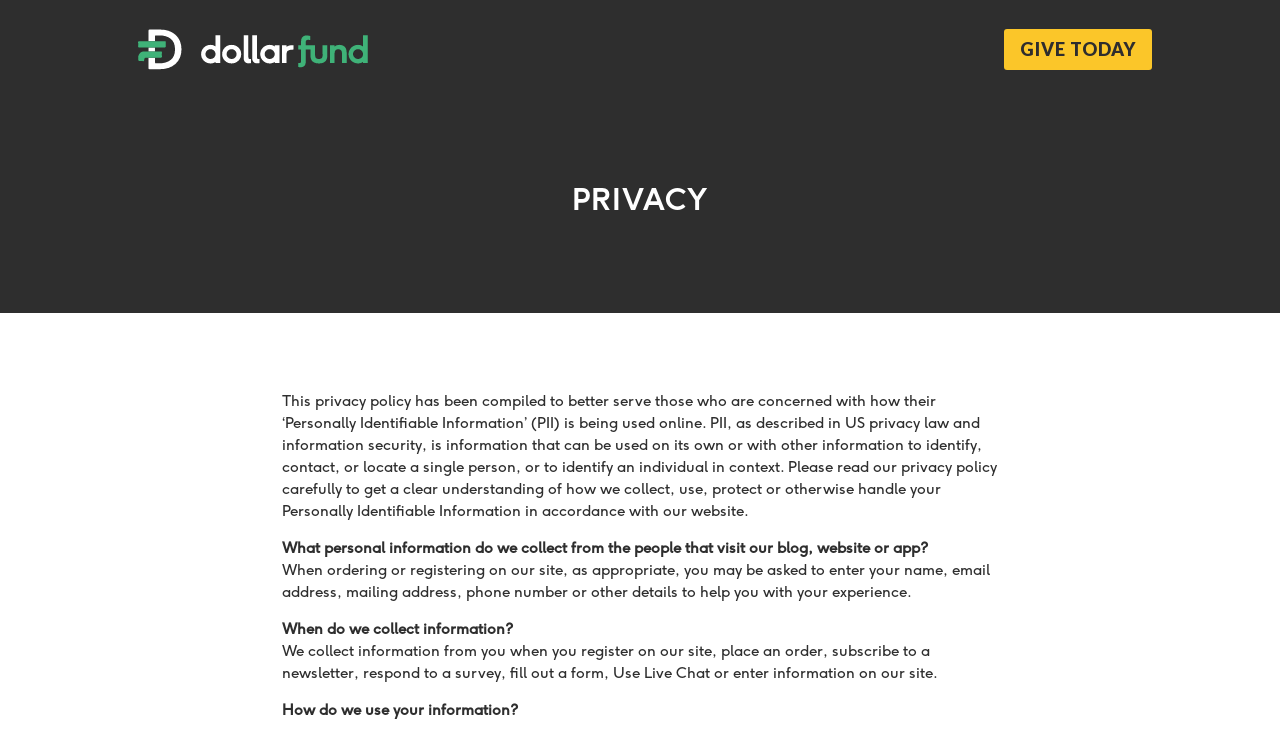

--- FILE ---
content_type: text/html; charset=utf-8
request_url: https://www.google.com/recaptcha/api2/anchor?ar=1&k=6Lcog1cdAAAAAOM5bk-NSqWyzdL0RD2mpC373dFC&co=aHR0cHM6Ly9kb2xsYXJmdW5kLm9yZzo0NDM.&hl=en&v=PoyoqOPhxBO7pBk68S4YbpHZ&size=invisible&anchor-ms=20000&execute-ms=30000&cb=c6fozcobffyg
body_size: 48549
content:
<!DOCTYPE HTML><html dir="ltr" lang="en"><head><meta http-equiv="Content-Type" content="text/html; charset=UTF-8">
<meta http-equiv="X-UA-Compatible" content="IE=edge">
<title>reCAPTCHA</title>
<style type="text/css">
/* cyrillic-ext */
@font-face {
  font-family: 'Roboto';
  font-style: normal;
  font-weight: 400;
  font-stretch: 100%;
  src: url(//fonts.gstatic.com/s/roboto/v48/KFO7CnqEu92Fr1ME7kSn66aGLdTylUAMa3GUBHMdazTgWw.woff2) format('woff2');
  unicode-range: U+0460-052F, U+1C80-1C8A, U+20B4, U+2DE0-2DFF, U+A640-A69F, U+FE2E-FE2F;
}
/* cyrillic */
@font-face {
  font-family: 'Roboto';
  font-style: normal;
  font-weight: 400;
  font-stretch: 100%;
  src: url(//fonts.gstatic.com/s/roboto/v48/KFO7CnqEu92Fr1ME7kSn66aGLdTylUAMa3iUBHMdazTgWw.woff2) format('woff2');
  unicode-range: U+0301, U+0400-045F, U+0490-0491, U+04B0-04B1, U+2116;
}
/* greek-ext */
@font-face {
  font-family: 'Roboto';
  font-style: normal;
  font-weight: 400;
  font-stretch: 100%;
  src: url(//fonts.gstatic.com/s/roboto/v48/KFO7CnqEu92Fr1ME7kSn66aGLdTylUAMa3CUBHMdazTgWw.woff2) format('woff2');
  unicode-range: U+1F00-1FFF;
}
/* greek */
@font-face {
  font-family: 'Roboto';
  font-style: normal;
  font-weight: 400;
  font-stretch: 100%;
  src: url(//fonts.gstatic.com/s/roboto/v48/KFO7CnqEu92Fr1ME7kSn66aGLdTylUAMa3-UBHMdazTgWw.woff2) format('woff2');
  unicode-range: U+0370-0377, U+037A-037F, U+0384-038A, U+038C, U+038E-03A1, U+03A3-03FF;
}
/* math */
@font-face {
  font-family: 'Roboto';
  font-style: normal;
  font-weight: 400;
  font-stretch: 100%;
  src: url(//fonts.gstatic.com/s/roboto/v48/KFO7CnqEu92Fr1ME7kSn66aGLdTylUAMawCUBHMdazTgWw.woff2) format('woff2');
  unicode-range: U+0302-0303, U+0305, U+0307-0308, U+0310, U+0312, U+0315, U+031A, U+0326-0327, U+032C, U+032F-0330, U+0332-0333, U+0338, U+033A, U+0346, U+034D, U+0391-03A1, U+03A3-03A9, U+03B1-03C9, U+03D1, U+03D5-03D6, U+03F0-03F1, U+03F4-03F5, U+2016-2017, U+2034-2038, U+203C, U+2040, U+2043, U+2047, U+2050, U+2057, U+205F, U+2070-2071, U+2074-208E, U+2090-209C, U+20D0-20DC, U+20E1, U+20E5-20EF, U+2100-2112, U+2114-2115, U+2117-2121, U+2123-214F, U+2190, U+2192, U+2194-21AE, U+21B0-21E5, U+21F1-21F2, U+21F4-2211, U+2213-2214, U+2216-22FF, U+2308-230B, U+2310, U+2319, U+231C-2321, U+2336-237A, U+237C, U+2395, U+239B-23B7, U+23D0, U+23DC-23E1, U+2474-2475, U+25AF, U+25B3, U+25B7, U+25BD, U+25C1, U+25CA, U+25CC, U+25FB, U+266D-266F, U+27C0-27FF, U+2900-2AFF, U+2B0E-2B11, U+2B30-2B4C, U+2BFE, U+3030, U+FF5B, U+FF5D, U+1D400-1D7FF, U+1EE00-1EEFF;
}
/* symbols */
@font-face {
  font-family: 'Roboto';
  font-style: normal;
  font-weight: 400;
  font-stretch: 100%;
  src: url(//fonts.gstatic.com/s/roboto/v48/KFO7CnqEu92Fr1ME7kSn66aGLdTylUAMaxKUBHMdazTgWw.woff2) format('woff2');
  unicode-range: U+0001-000C, U+000E-001F, U+007F-009F, U+20DD-20E0, U+20E2-20E4, U+2150-218F, U+2190, U+2192, U+2194-2199, U+21AF, U+21E6-21F0, U+21F3, U+2218-2219, U+2299, U+22C4-22C6, U+2300-243F, U+2440-244A, U+2460-24FF, U+25A0-27BF, U+2800-28FF, U+2921-2922, U+2981, U+29BF, U+29EB, U+2B00-2BFF, U+4DC0-4DFF, U+FFF9-FFFB, U+10140-1018E, U+10190-1019C, U+101A0, U+101D0-101FD, U+102E0-102FB, U+10E60-10E7E, U+1D2C0-1D2D3, U+1D2E0-1D37F, U+1F000-1F0FF, U+1F100-1F1AD, U+1F1E6-1F1FF, U+1F30D-1F30F, U+1F315, U+1F31C, U+1F31E, U+1F320-1F32C, U+1F336, U+1F378, U+1F37D, U+1F382, U+1F393-1F39F, U+1F3A7-1F3A8, U+1F3AC-1F3AF, U+1F3C2, U+1F3C4-1F3C6, U+1F3CA-1F3CE, U+1F3D4-1F3E0, U+1F3ED, U+1F3F1-1F3F3, U+1F3F5-1F3F7, U+1F408, U+1F415, U+1F41F, U+1F426, U+1F43F, U+1F441-1F442, U+1F444, U+1F446-1F449, U+1F44C-1F44E, U+1F453, U+1F46A, U+1F47D, U+1F4A3, U+1F4B0, U+1F4B3, U+1F4B9, U+1F4BB, U+1F4BF, U+1F4C8-1F4CB, U+1F4D6, U+1F4DA, U+1F4DF, U+1F4E3-1F4E6, U+1F4EA-1F4ED, U+1F4F7, U+1F4F9-1F4FB, U+1F4FD-1F4FE, U+1F503, U+1F507-1F50B, U+1F50D, U+1F512-1F513, U+1F53E-1F54A, U+1F54F-1F5FA, U+1F610, U+1F650-1F67F, U+1F687, U+1F68D, U+1F691, U+1F694, U+1F698, U+1F6AD, U+1F6B2, U+1F6B9-1F6BA, U+1F6BC, U+1F6C6-1F6CF, U+1F6D3-1F6D7, U+1F6E0-1F6EA, U+1F6F0-1F6F3, U+1F6F7-1F6FC, U+1F700-1F7FF, U+1F800-1F80B, U+1F810-1F847, U+1F850-1F859, U+1F860-1F887, U+1F890-1F8AD, U+1F8B0-1F8BB, U+1F8C0-1F8C1, U+1F900-1F90B, U+1F93B, U+1F946, U+1F984, U+1F996, U+1F9E9, U+1FA00-1FA6F, U+1FA70-1FA7C, U+1FA80-1FA89, U+1FA8F-1FAC6, U+1FACE-1FADC, U+1FADF-1FAE9, U+1FAF0-1FAF8, U+1FB00-1FBFF;
}
/* vietnamese */
@font-face {
  font-family: 'Roboto';
  font-style: normal;
  font-weight: 400;
  font-stretch: 100%;
  src: url(//fonts.gstatic.com/s/roboto/v48/KFO7CnqEu92Fr1ME7kSn66aGLdTylUAMa3OUBHMdazTgWw.woff2) format('woff2');
  unicode-range: U+0102-0103, U+0110-0111, U+0128-0129, U+0168-0169, U+01A0-01A1, U+01AF-01B0, U+0300-0301, U+0303-0304, U+0308-0309, U+0323, U+0329, U+1EA0-1EF9, U+20AB;
}
/* latin-ext */
@font-face {
  font-family: 'Roboto';
  font-style: normal;
  font-weight: 400;
  font-stretch: 100%;
  src: url(//fonts.gstatic.com/s/roboto/v48/KFO7CnqEu92Fr1ME7kSn66aGLdTylUAMa3KUBHMdazTgWw.woff2) format('woff2');
  unicode-range: U+0100-02BA, U+02BD-02C5, U+02C7-02CC, U+02CE-02D7, U+02DD-02FF, U+0304, U+0308, U+0329, U+1D00-1DBF, U+1E00-1E9F, U+1EF2-1EFF, U+2020, U+20A0-20AB, U+20AD-20C0, U+2113, U+2C60-2C7F, U+A720-A7FF;
}
/* latin */
@font-face {
  font-family: 'Roboto';
  font-style: normal;
  font-weight: 400;
  font-stretch: 100%;
  src: url(//fonts.gstatic.com/s/roboto/v48/KFO7CnqEu92Fr1ME7kSn66aGLdTylUAMa3yUBHMdazQ.woff2) format('woff2');
  unicode-range: U+0000-00FF, U+0131, U+0152-0153, U+02BB-02BC, U+02C6, U+02DA, U+02DC, U+0304, U+0308, U+0329, U+2000-206F, U+20AC, U+2122, U+2191, U+2193, U+2212, U+2215, U+FEFF, U+FFFD;
}
/* cyrillic-ext */
@font-face {
  font-family: 'Roboto';
  font-style: normal;
  font-weight: 500;
  font-stretch: 100%;
  src: url(//fonts.gstatic.com/s/roboto/v48/KFO7CnqEu92Fr1ME7kSn66aGLdTylUAMa3GUBHMdazTgWw.woff2) format('woff2');
  unicode-range: U+0460-052F, U+1C80-1C8A, U+20B4, U+2DE0-2DFF, U+A640-A69F, U+FE2E-FE2F;
}
/* cyrillic */
@font-face {
  font-family: 'Roboto';
  font-style: normal;
  font-weight: 500;
  font-stretch: 100%;
  src: url(//fonts.gstatic.com/s/roboto/v48/KFO7CnqEu92Fr1ME7kSn66aGLdTylUAMa3iUBHMdazTgWw.woff2) format('woff2');
  unicode-range: U+0301, U+0400-045F, U+0490-0491, U+04B0-04B1, U+2116;
}
/* greek-ext */
@font-face {
  font-family: 'Roboto';
  font-style: normal;
  font-weight: 500;
  font-stretch: 100%;
  src: url(//fonts.gstatic.com/s/roboto/v48/KFO7CnqEu92Fr1ME7kSn66aGLdTylUAMa3CUBHMdazTgWw.woff2) format('woff2');
  unicode-range: U+1F00-1FFF;
}
/* greek */
@font-face {
  font-family: 'Roboto';
  font-style: normal;
  font-weight: 500;
  font-stretch: 100%;
  src: url(//fonts.gstatic.com/s/roboto/v48/KFO7CnqEu92Fr1ME7kSn66aGLdTylUAMa3-UBHMdazTgWw.woff2) format('woff2');
  unicode-range: U+0370-0377, U+037A-037F, U+0384-038A, U+038C, U+038E-03A1, U+03A3-03FF;
}
/* math */
@font-face {
  font-family: 'Roboto';
  font-style: normal;
  font-weight: 500;
  font-stretch: 100%;
  src: url(//fonts.gstatic.com/s/roboto/v48/KFO7CnqEu92Fr1ME7kSn66aGLdTylUAMawCUBHMdazTgWw.woff2) format('woff2');
  unicode-range: U+0302-0303, U+0305, U+0307-0308, U+0310, U+0312, U+0315, U+031A, U+0326-0327, U+032C, U+032F-0330, U+0332-0333, U+0338, U+033A, U+0346, U+034D, U+0391-03A1, U+03A3-03A9, U+03B1-03C9, U+03D1, U+03D5-03D6, U+03F0-03F1, U+03F4-03F5, U+2016-2017, U+2034-2038, U+203C, U+2040, U+2043, U+2047, U+2050, U+2057, U+205F, U+2070-2071, U+2074-208E, U+2090-209C, U+20D0-20DC, U+20E1, U+20E5-20EF, U+2100-2112, U+2114-2115, U+2117-2121, U+2123-214F, U+2190, U+2192, U+2194-21AE, U+21B0-21E5, U+21F1-21F2, U+21F4-2211, U+2213-2214, U+2216-22FF, U+2308-230B, U+2310, U+2319, U+231C-2321, U+2336-237A, U+237C, U+2395, U+239B-23B7, U+23D0, U+23DC-23E1, U+2474-2475, U+25AF, U+25B3, U+25B7, U+25BD, U+25C1, U+25CA, U+25CC, U+25FB, U+266D-266F, U+27C0-27FF, U+2900-2AFF, U+2B0E-2B11, U+2B30-2B4C, U+2BFE, U+3030, U+FF5B, U+FF5D, U+1D400-1D7FF, U+1EE00-1EEFF;
}
/* symbols */
@font-face {
  font-family: 'Roboto';
  font-style: normal;
  font-weight: 500;
  font-stretch: 100%;
  src: url(//fonts.gstatic.com/s/roboto/v48/KFO7CnqEu92Fr1ME7kSn66aGLdTylUAMaxKUBHMdazTgWw.woff2) format('woff2');
  unicode-range: U+0001-000C, U+000E-001F, U+007F-009F, U+20DD-20E0, U+20E2-20E4, U+2150-218F, U+2190, U+2192, U+2194-2199, U+21AF, U+21E6-21F0, U+21F3, U+2218-2219, U+2299, U+22C4-22C6, U+2300-243F, U+2440-244A, U+2460-24FF, U+25A0-27BF, U+2800-28FF, U+2921-2922, U+2981, U+29BF, U+29EB, U+2B00-2BFF, U+4DC0-4DFF, U+FFF9-FFFB, U+10140-1018E, U+10190-1019C, U+101A0, U+101D0-101FD, U+102E0-102FB, U+10E60-10E7E, U+1D2C0-1D2D3, U+1D2E0-1D37F, U+1F000-1F0FF, U+1F100-1F1AD, U+1F1E6-1F1FF, U+1F30D-1F30F, U+1F315, U+1F31C, U+1F31E, U+1F320-1F32C, U+1F336, U+1F378, U+1F37D, U+1F382, U+1F393-1F39F, U+1F3A7-1F3A8, U+1F3AC-1F3AF, U+1F3C2, U+1F3C4-1F3C6, U+1F3CA-1F3CE, U+1F3D4-1F3E0, U+1F3ED, U+1F3F1-1F3F3, U+1F3F5-1F3F7, U+1F408, U+1F415, U+1F41F, U+1F426, U+1F43F, U+1F441-1F442, U+1F444, U+1F446-1F449, U+1F44C-1F44E, U+1F453, U+1F46A, U+1F47D, U+1F4A3, U+1F4B0, U+1F4B3, U+1F4B9, U+1F4BB, U+1F4BF, U+1F4C8-1F4CB, U+1F4D6, U+1F4DA, U+1F4DF, U+1F4E3-1F4E6, U+1F4EA-1F4ED, U+1F4F7, U+1F4F9-1F4FB, U+1F4FD-1F4FE, U+1F503, U+1F507-1F50B, U+1F50D, U+1F512-1F513, U+1F53E-1F54A, U+1F54F-1F5FA, U+1F610, U+1F650-1F67F, U+1F687, U+1F68D, U+1F691, U+1F694, U+1F698, U+1F6AD, U+1F6B2, U+1F6B9-1F6BA, U+1F6BC, U+1F6C6-1F6CF, U+1F6D3-1F6D7, U+1F6E0-1F6EA, U+1F6F0-1F6F3, U+1F6F7-1F6FC, U+1F700-1F7FF, U+1F800-1F80B, U+1F810-1F847, U+1F850-1F859, U+1F860-1F887, U+1F890-1F8AD, U+1F8B0-1F8BB, U+1F8C0-1F8C1, U+1F900-1F90B, U+1F93B, U+1F946, U+1F984, U+1F996, U+1F9E9, U+1FA00-1FA6F, U+1FA70-1FA7C, U+1FA80-1FA89, U+1FA8F-1FAC6, U+1FACE-1FADC, U+1FADF-1FAE9, U+1FAF0-1FAF8, U+1FB00-1FBFF;
}
/* vietnamese */
@font-face {
  font-family: 'Roboto';
  font-style: normal;
  font-weight: 500;
  font-stretch: 100%;
  src: url(//fonts.gstatic.com/s/roboto/v48/KFO7CnqEu92Fr1ME7kSn66aGLdTylUAMa3OUBHMdazTgWw.woff2) format('woff2');
  unicode-range: U+0102-0103, U+0110-0111, U+0128-0129, U+0168-0169, U+01A0-01A1, U+01AF-01B0, U+0300-0301, U+0303-0304, U+0308-0309, U+0323, U+0329, U+1EA0-1EF9, U+20AB;
}
/* latin-ext */
@font-face {
  font-family: 'Roboto';
  font-style: normal;
  font-weight: 500;
  font-stretch: 100%;
  src: url(//fonts.gstatic.com/s/roboto/v48/KFO7CnqEu92Fr1ME7kSn66aGLdTylUAMa3KUBHMdazTgWw.woff2) format('woff2');
  unicode-range: U+0100-02BA, U+02BD-02C5, U+02C7-02CC, U+02CE-02D7, U+02DD-02FF, U+0304, U+0308, U+0329, U+1D00-1DBF, U+1E00-1E9F, U+1EF2-1EFF, U+2020, U+20A0-20AB, U+20AD-20C0, U+2113, U+2C60-2C7F, U+A720-A7FF;
}
/* latin */
@font-face {
  font-family: 'Roboto';
  font-style: normal;
  font-weight: 500;
  font-stretch: 100%;
  src: url(//fonts.gstatic.com/s/roboto/v48/KFO7CnqEu92Fr1ME7kSn66aGLdTylUAMa3yUBHMdazQ.woff2) format('woff2');
  unicode-range: U+0000-00FF, U+0131, U+0152-0153, U+02BB-02BC, U+02C6, U+02DA, U+02DC, U+0304, U+0308, U+0329, U+2000-206F, U+20AC, U+2122, U+2191, U+2193, U+2212, U+2215, U+FEFF, U+FFFD;
}
/* cyrillic-ext */
@font-face {
  font-family: 'Roboto';
  font-style: normal;
  font-weight: 900;
  font-stretch: 100%;
  src: url(//fonts.gstatic.com/s/roboto/v48/KFO7CnqEu92Fr1ME7kSn66aGLdTylUAMa3GUBHMdazTgWw.woff2) format('woff2');
  unicode-range: U+0460-052F, U+1C80-1C8A, U+20B4, U+2DE0-2DFF, U+A640-A69F, U+FE2E-FE2F;
}
/* cyrillic */
@font-face {
  font-family: 'Roboto';
  font-style: normal;
  font-weight: 900;
  font-stretch: 100%;
  src: url(//fonts.gstatic.com/s/roboto/v48/KFO7CnqEu92Fr1ME7kSn66aGLdTylUAMa3iUBHMdazTgWw.woff2) format('woff2');
  unicode-range: U+0301, U+0400-045F, U+0490-0491, U+04B0-04B1, U+2116;
}
/* greek-ext */
@font-face {
  font-family: 'Roboto';
  font-style: normal;
  font-weight: 900;
  font-stretch: 100%;
  src: url(//fonts.gstatic.com/s/roboto/v48/KFO7CnqEu92Fr1ME7kSn66aGLdTylUAMa3CUBHMdazTgWw.woff2) format('woff2');
  unicode-range: U+1F00-1FFF;
}
/* greek */
@font-face {
  font-family: 'Roboto';
  font-style: normal;
  font-weight: 900;
  font-stretch: 100%;
  src: url(//fonts.gstatic.com/s/roboto/v48/KFO7CnqEu92Fr1ME7kSn66aGLdTylUAMa3-UBHMdazTgWw.woff2) format('woff2');
  unicode-range: U+0370-0377, U+037A-037F, U+0384-038A, U+038C, U+038E-03A1, U+03A3-03FF;
}
/* math */
@font-face {
  font-family: 'Roboto';
  font-style: normal;
  font-weight: 900;
  font-stretch: 100%;
  src: url(//fonts.gstatic.com/s/roboto/v48/KFO7CnqEu92Fr1ME7kSn66aGLdTylUAMawCUBHMdazTgWw.woff2) format('woff2');
  unicode-range: U+0302-0303, U+0305, U+0307-0308, U+0310, U+0312, U+0315, U+031A, U+0326-0327, U+032C, U+032F-0330, U+0332-0333, U+0338, U+033A, U+0346, U+034D, U+0391-03A1, U+03A3-03A9, U+03B1-03C9, U+03D1, U+03D5-03D6, U+03F0-03F1, U+03F4-03F5, U+2016-2017, U+2034-2038, U+203C, U+2040, U+2043, U+2047, U+2050, U+2057, U+205F, U+2070-2071, U+2074-208E, U+2090-209C, U+20D0-20DC, U+20E1, U+20E5-20EF, U+2100-2112, U+2114-2115, U+2117-2121, U+2123-214F, U+2190, U+2192, U+2194-21AE, U+21B0-21E5, U+21F1-21F2, U+21F4-2211, U+2213-2214, U+2216-22FF, U+2308-230B, U+2310, U+2319, U+231C-2321, U+2336-237A, U+237C, U+2395, U+239B-23B7, U+23D0, U+23DC-23E1, U+2474-2475, U+25AF, U+25B3, U+25B7, U+25BD, U+25C1, U+25CA, U+25CC, U+25FB, U+266D-266F, U+27C0-27FF, U+2900-2AFF, U+2B0E-2B11, U+2B30-2B4C, U+2BFE, U+3030, U+FF5B, U+FF5D, U+1D400-1D7FF, U+1EE00-1EEFF;
}
/* symbols */
@font-face {
  font-family: 'Roboto';
  font-style: normal;
  font-weight: 900;
  font-stretch: 100%;
  src: url(//fonts.gstatic.com/s/roboto/v48/KFO7CnqEu92Fr1ME7kSn66aGLdTylUAMaxKUBHMdazTgWw.woff2) format('woff2');
  unicode-range: U+0001-000C, U+000E-001F, U+007F-009F, U+20DD-20E0, U+20E2-20E4, U+2150-218F, U+2190, U+2192, U+2194-2199, U+21AF, U+21E6-21F0, U+21F3, U+2218-2219, U+2299, U+22C4-22C6, U+2300-243F, U+2440-244A, U+2460-24FF, U+25A0-27BF, U+2800-28FF, U+2921-2922, U+2981, U+29BF, U+29EB, U+2B00-2BFF, U+4DC0-4DFF, U+FFF9-FFFB, U+10140-1018E, U+10190-1019C, U+101A0, U+101D0-101FD, U+102E0-102FB, U+10E60-10E7E, U+1D2C0-1D2D3, U+1D2E0-1D37F, U+1F000-1F0FF, U+1F100-1F1AD, U+1F1E6-1F1FF, U+1F30D-1F30F, U+1F315, U+1F31C, U+1F31E, U+1F320-1F32C, U+1F336, U+1F378, U+1F37D, U+1F382, U+1F393-1F39F, U+1F3A7-1F3A8, U+1F3AC-1F3AF, U+1F3C2, U+1F3C4-1F3C6, U+1F3CA-1F3CE, U+1F3D4-1F3E0, U+1F3ED, U+1F3F1-1F3F3, U+1F3F5-1F3F7, U+1F408, U+1F415, U+1F41F, U+1F426, U+1F43F, U+1F441-1F442, U+1F444, U+1F446-1F449, U+1F44C-1F44E, U+1F453, U+1F46A, U+1F47D, U+1F4A3, U+1F4B0, U+1F4B3, U+1F4B9, U+1F4BB, U+1F4BF, U+1F4C8-1F4CB, U+1F4D6, U+1F4DA, U+1F4DF, U+1F4E3-1F4E6, U+1F4EA-1F4ED, U+1F4F7, U+1F4F9-1F4FB, U+1F4FD-1F4FE, U+1F503, U+1F507-1F50B, U+1F50D, U+1F512-1F513, U+1F53E-1F54A, U+1F54F-1F5FA, U+1F610, U+1F650-1F67F, U+1F687, U+1F68D, U+1F691, U+1F694, U+1F698, U+1F6AD, U+1F6B2, U+1F6B9-1F6BA, U+1F6BC, U+1F6C6-1F6CF, U+1F6D3-1F6D7, U+1F6E0-1F6EA, U+1F6F0-1F6F3, U+1F6F7-1F6FC, U+1F700-1F7FF, U+1F800-1F80B, U+1F810-1F847, U+1F850-1F859, U+1F860-1F887, U+1F890-1F8AD, U+1F8B0-1F8BB, U+1F8C0-1F8C1, U+1F900-1F90B, U+1F93B, U+1F946, U+1F984, U+1F996, U+1F9E9, U+1FA00-1FA6F, U+1FA70-1FA7C, U+1FA80-1FA89, U+1FA8F-1FAC6, U+1FACE-1FADC, U+1FADF-1FAE9, U+1FAF0-1FAF8, U+1FB00-1FBFF;
}
/* vietnamese */
@font-face {
  font-family: 'Roboto';
  font-style: normal;
  font-weight: 900;
  font-stretch: 100%;
  src: url(//fonts.gstatic.com/s/roboto/v48/KFO7CnqEu92Fr1ME7kSn66aGLdTylUAMa3OUBHMdazTgWw.woff2) format('woff2');
  unicode-range: U+0102-0103, U+0110-0111, U+0128-0129, U+0168-0169, U+01A0-01A1, U+01AF-01B0, U+0300-0301, U+0303-0304, U+0308-0309, U+0323, U+0329, U+1EA0-1EF9, U+20AB;
}
/* latin-ext */
@font-face {
  font-family: 'Roboto';
  font-style: normal;
  font-weight: 900;
  font-stretch: 100%;
  src: url(//fonts.gstatic.com/s/roboto/v48/KFO7CnqEu92Fr1ME7kSn66aGLdTylUAMa3KUBHMdazTgWw.woff2) format('woff2');
  unicode-range: U+0100-02BA, U+02BD-02C5, U+02C7-02CC, U+02CE-02D7, U+02DD-02FF, U+0304, U+0308, U+0329, U+1D00-1DBF, U+1E00-1E9F, U+1EF2-1EFF, U+2020, U+20A0-20AB, U+20AD-20C0, U+2113, U+2C60-2C7F, U+A720-A7FF;
}
/* latin */
@font-face {
  font-family: 'Roboto';
  font-style: normal;
  font-weight: 900;
  font-stretch: 100%;
  src: url(//fonts.gstatic.com/s/roboto/v48/KFO7CnqEu92Fr1ME7kSn66aGLdTylUAMa3yUBHMdazQ.woff2) format('woff2');
  unicode-range: U+0000-00FF, U+0131, U+0152-0153, U+02BB-02BC, U+02C6, U+02DA, U+02DC, U+0304, U+0308, U+0329, U+2000-206F, U+20AC, U+2122, U+2191, U+2193, U+2212, U+2215, U+FEFF, U+FFFD;
}

</style>
<link rel="stylesheet" type="text/css" href="https://www.gstatic.com/recaptcha/releases/PoyoqOPhxBO7pBk68S4YbpHZ/styles__ltr.css">
<script nonce="A65trGlqC26Cv1g_sAWR5g" type="text/javascript">window['__recaptcha_api'] = 'https://www.google.com/recaptcha/api2/';</script>
<script type="text/javascript" src="https://www.gstatic.com/recaptcha/releases/PoyoqOPhxBO7pBk68S4YbpHZ/recaptcha__en.js" nonce="A65trGlqC26Cv1g_sAWR5g">
      
    </script></head>
<body><div id="rc-anchor-alert" class="rc-anchor-alert"></div>
<input type="hidden" id="recaptcha-token" value="[base64]">
<script type="text/javascript" nonce="A65trGlqC26Cv1g_sAWR5g">
      recaptcha.anchor.Main.init("[\x22ainput\x22,[\x22bgdata\x22,\x22\x22,\[base64]/[base64]/[base64]/KE4oMTI0LHYsdi5HKSxMWihsLHYpKTpOKDEyNCx2LGwpLFYpLHYpLFQpKSxGKDE3MSx2KX0scjc9ZnVuY3Rpb24obCl7cmV0dXJuIGx9LEM9ZnVuY3Rpb24obCxWLHYpe04odixsLFYpLFZbYWtdPTI3OTZ9LG49ZnVuY3Rpb24obCxWKXtWLlg9KChWLlg/[base64]/[base64]/[base64]/[base64]/[base64]/[base64]/[base64]/[base64]/[base64]/[base64]/[base64]\\u003d\x22,\[base64]\\u003d\\u003d\x22,\x22HibDgkjDlnLDqkxewptHw7khZ8KUw6wpwqpBIhNYw7XCpjzDkkU/w6lNZDnCpsKBciINwqMyW8OZZsO+wo3Dh8KDZ01BwqEBwq0rI8OZw4ITHMKhw4tqesKRwp1/Z8OWwowFP8KyB8O6LsK5G8OuTcOyMQ3CusKsw696wq/DpDPCrmPChsKswqoXZVkSLUfCk8OFwoDDiAzCtMK5fMKQIwEcSsKMwrdAEMOewrkYTMOGwptfW8O7HsOqw4Y4I8KJCcOTwpfCmX5Jw7wYX0fDg1PCm8K7wovDkmYlKCjDscObwoA9w4XCscO9w6jDq3HCmAs9J0c8D8ONwqRraMOnw43ClsKIaMKLDcKowpMjwp/[base64]/CnsOjwq/DmwtYw7vCvMOmMTxIwqI8w64rHR/Dj3ZLMcO/wpJ8wp/Dnj91woNXecORQMKRwqjCkcKRwprCg2sswqRBwrvCgMOWwrbDrW7Dp8O2CMKlwqrCizJCH00iHgHCs8K1wolSw6pEwqEBIsKdLMKbwpjDuAXCtxYRw7x3L3/DqcK7wrtceH13PcKFwposZ8OXd3V9w7AgwqlhCwTCrsORw4/CkMOkKQxqw4TDkcKOwq3DixLDnGDDm2/CscO1w55Ew6wYw6/DoRjCozIdwr8NaDDDmMKFBwDDsMKmIgPCv8O3asKAWSrDmsKww7HCv1cnI8Oew7LCvw8Jw4lFwqjDhA8lw4oNYj14TcOnwo1Tw6MAw6k7MElPw68KwrBcRFkiM8Okw6LDoH5Ow7l6SRgobGvDrMKLw5dKa8ORA8OrIcOhH8KiwqHChSQzw5nCpMK/KsKTw5JnFMOzcwpMAEFywrpkwptgJMOrDEjDqwwAEMO7wr/DncKnw7wvPj7Dh8O/a0xTJ8KpwrrCrsKnw4vDqsOYwoXDhcOlw6XClXd9ccK5wrElZSwsw7LDkA7DgcOzw4nDssOGWMOUwqzCusKtwp/[base64]/CksOCwofCnGxvwpZmKXrDvsOPwpPCmsK2TiQ5ESAawp0JSMKpwqZqGsO5w6/[base64]/CnidMBcOWEgjDn2MVWmDDgsKIUFzCjMOvw6J7wqfCpsKhLcK9ThXDqMO4FGxfE3UkcsOnFkYPw7xQI8Oew6LCv1poAUTCiyvCmAwGecKiwoxTe2oIMDnCpsKcw6w8AcKAXsO4RTREw7hmwqnCghbCvcKDw5PDtcKyw7PDvhsBwp/CtlVpwqvDlcKLGsKiw5zCm8KkeUDDi8KiVMKRBMKsw5NbfMOINUvDlcKmVjTDhcKkw7LDk8OyMMO7w53DhQDDh8O1EsOyw6YmLX7CgsKTAMOowrN3wq87w7dzPMKuSitUwqJ0w48CC8Ohw4bDrTlZWcOwGXVMwqPDisKZw4QHw78pw6owwrDDrcKpXMO/DsOewph2wqnClXvCnMOFGFdyT8ORKMK+VVlHXWXDhsOieMK/[base64]/ClsKNw7jDl8OswrzCmcKvbMOlG8KFZsOEw4B3wp9Gw7xUw5jCs8Olw6UFV8KKb0XCkyrCthvDnMKgwrXCjF/ChcKFdB9xfArCnT/DoMOjLcKAbUXCvcKgJXoDTMOwXnzCksKbG8O3w495QUwTw5/Dr8KHwoDDkC4Ywr/[base64]/AUbDsWhGd2LDoQXDo2rDiMOawpxowqJ+ICnDnx8uwojCq8K0w4I2RMKabTTDuBXDvMOTw6o2ScOlw5RbScOowoXCnMKgw4/[base64]/w7bCuSjCq8KzwrYbw7XDo0XDv3B+NQkMBSXCkcKvwqkuJ8Kmwqp5wqA1woItNcKXw7fCmMOBQhlZA8KTwrBxw5LCqSZiPMONZWLDm8OXZsKzc8O6woxVwopiQ8OEIcKbT8OFw43DosKhw4vCnMOIdyrDiMOEwpg/w4jDrQpGwqdQwpDDoFsqwpHCpXpVwqnDn8K4EwIFMsKPw6AzPlvDsUnDmsKEwr4iwpHDplnDrMOPw7MHZDcowrgFw7vDmsKUAcKEwqTDrMOhw4J+w4LCk8KHwos/AcKYwpA3w6fCogUyMwkuw5HDiGAow7HCjsK/[base64]/C04Xw47DqsO8w5Ekw5ZIw5hJw5ZsBHhxG28dwp3CjnZeBMKvwrrDtsK8QHjDocOzCRUyw70bccOPwobDr8Kjw7p5Jj4awp50JsKSMx7Cn8KEwqcowo3DlMO/JcOnMMKlasKPCMKPw4rCoMKmwo7DuXDCq8Ozb8KUwoh/[base64]/wq/DumIoH8OyP8Kfwr4SwrfDq2nDqzF9w63DncKmb8O+OsOFw5V7w41WdcKFKhY8wowiAibCm8Ktw7tLQsKuwpTChx1nAsOJw67DjcONw6vCmWEQacK5McKqwpM7IXYdw6QdwprCm8O1w68yEX7Csx/Dq8Obw5Qxw60BwrzChjELJ8OrQ0h1w53ClAnDkMO5w6gXw6fCrcODJGdxY8Obw4fDnsKMJsO9w5Fkw4h4w5lNasOYw6/ChsKMw4LCusOmw7o3IsOvbFXCohU3wow4wrUXNsKcB3t9Q1vDr8KnVVp9Jk1GwqgNwrrCrhjCtkxow7EbK8KAGcOZwo1XEMOaNklEwrXCvsKJK8KmwrHDrj5cQsKWwrHCpsOaZDjCpMORXcOfw4XDnMKdDsOhfsOewq/[base64]/CpcKCbHfDtnzDhcOlTcK+w4bChkIWw6sWNMKuSws2U8ORw5JkwoXDl2AYTsKlAwh4w5XDssKEwqfDscKswpjCksKtw70bEcK8wpR4wrPCqMKUE3gOw4LDpMKawqvCuMKcXsKIw7EaM216w5wzw6ANBVJvwr8/XsOcw7gHIB3CuBhCUSXCmsKHw77CncOJw5oebErCuDvDqzvDsMOHchzCgi3DpMKGw6tpwoHDqsKmYMKCwpMHFSV6wqnDtcOaYgBAfMO/[base64]/CtsOAWhvCgmUxw5TDksOWw6vCi8OSeVbDrk7DrMKZwpcHUljCgsOKw63DnsKCRsKTw7MZOEbCh0ZJMTXDhsO/EAHDgFvDkgp4wpZwVArCtVUpw7jDpwU3wqbCtMOqw5TCrDrCmsKOw6FowrHDuMOWwp01w69mwrDDmkvCgMOLNBZISMKkTyhfAcKMwpnCq8OUw4/[base64]/[base64]/Dij7CkMOjwoVnRzbCtcK8bhQeOAnDl8OGwqNpw4nDg8Oow6TCqcOowp7CpTTCkHE9GSURw77Cv8OaDDLDj8OIwrZtwoXDocOkwr3CiMKow5TDpcOnwrfCh8KfFsOOQ8KmwpTCnVt/w7LCvgUXZMKXIhogD8OUwplXwrJow4XDucKNEXRgwq0CZcOSwr9+w4LDslrCh0bDtmEQwpbDm2Jzw5sNM1nClg7DoMOxNcKYcg53JMK0bcOWbm/DkhvDusKsPDfCrsO2wrbCkn4RGsOzNsO0w6YIJMOxw7HCkE4Uw6LCpMKdJhfDnk/[base64]/CgmTCv8OePsOKw6wlP8OwZVMqGsOJw53Dj8KqwqBWVGTDisOEw4nCmH/DpxHDoAQhNcOUVsOYwoLCmsOKwobDqg/[base64]/DicKBw6vDqsOGw5lUasOZAMO5TCJxMSMpRsK+w5BhwpBlwoJWw6I/w4p4w74qwrfDusKMBQluwrx0RSTDu8KdXcKiw5rCqMO4HcOZDSvDqCLCj8KmZSfCmcKmwpPDqsO2R8O9T8OrIMK2Hx/Dl8K6ZQkpwot6K8Osw4wvwoXDl8KpLxcfwowmQsKpSsK1Ex7DpWzDv8OrC8OaU8K1dsKbUHNuwrMowokPwrlAYMOtw7HCtQfDvsO/w57Ct8KSw6rCjMKew4nCqsO9w6zDliMyWHVQLsK5wrI6P1XCgD7DvAzCrMKcEsO4w4YjZMOxOsKDVcKJdVxmJ8O0M1RSLSnDhj7DpmQ2CMOfw5vDnsOIw4QoSnzDkFQVwoTDuinDhEdtwo7ChcKPHhTCnkvDqsOjdXTDnFnDrsOnDsOiGMK2w5PDpMK2wq0bw4/CmMOodBXClz/CsmTCk0V4w5XDglcmTnBXOsOOacK8w5DDvMKbQ8O2wpEAMsONwrHDhcOXw6HDt8KWwqLChT/CrBfChklGGHzDojHClizCgMO4M8KAQU1lCW/[base64]/wovDpi3CgsK3wo/CiVddwotWw5fCisKfw7jDiVPDrwd7wobCicKawoQEwqLDsD1Nwq3ClXVeP8OuNsOiw6hvw6xYw6bCvMOOLQxSw61iw73CiEjDpXjDrmTDtmQXw6dyNsKQW33DqEUBd1ouQ8KWwr7CiAxxw53Cu8ONw6rDpmNqKl0bw4LDon/Dn1knXS9pe8K0woE3X8Osw5/Dugs+NsOJwpfCpsKhY8KOBMOJwptdbsOtAA4VRsO0w6LCgcKgwodew7AIb37CoSbDi8KCw4rDrsO5MTUneCAvS1HDjWXCpx3DtAh2wqTCiDrCuA3CuMK2w6UdwoQmFHtPGMO1w6nDgxk3w5DCpC5ow6nCn00ewoBWw6Jxw7RdwrfCpMOPfsOFwpNDQipiw4PDsm/CoMKsRXNPwpfCiSIEBcKMKHljKRBiGMOvwpDDmsOXY8KIwpPDrh/[base64]/[base64]/wqxzwozCgMONwoclwpbCsGvCkgtdwoJwwpIEw4/CiDFJXsK0w7TDtcOgdHEPTMKnw6t5w5LCpWU9wqbDusKqwr7ChsKXwqbCv8OxPMK9wqBjwrY4wqdmw5/Cixo0w6DCiCrDvhPDvjhxQcOCwotlw7wqCsOOwqbDp8KEXRnCozwwXSnCnsO7EMKSwrbDlx7CiVxQWcKiw7Jvw55uLwwbw5/DiMK2R8OzTcKtwqx1wq3DgUvDiMKnOhDDlwHCtsOQw71veRzDsEhOwooow651FhjDrsOOw5RFLTLCuMKKSgDDsGk6wp7CsBfCh0/[base64]/D8Orw5nCuMOZw47CosKcCsKKcUJIKQvDjsOuwqA+w4FyaH8yw7/DtlDDt8KwwpXCgMO0wqPCm8OqwrEORcKvRQTCq2jDg8OfwppCPsK7BWLCgjbClcKOw4PCjsKzQjfCkMKsIyLCoS1TZsOAwqHDgcK0w4kCE05Kdm/Ci8KEwqIaQ8OmBXXDjcK/YmDCo8O3wrtIFcKeAcKOd8KZPMK/w7BDwpLCkFwCw6FvwqrDhFJuwqHCqyA/wr/DrT1uLsOWwp5Ww5TDvHXCnmo/[base64]/[base64]/Cs1trw5zDqQLDp1RwwrHDvnciw5QNw6zDgB/CqhwTw7DCgkJDGnR+d3HClSQHFsK5YXnChMK9XMKWwpojGMKJwqrCkMKDw5fCmw3DnlcqJiQiK3J9w63DojsbDA3CoEZswq/CicKiw41rC8K/wrbDtUEnOcK8BCvCo3XCgXAewpnCnsK5MBRCw4/DmjLCpcOgPsKRw59LwrAdw5YmYMO/[base64]/[base64]/[base64]/w4nDncK+fsKWwo9QeyPDvkcFw5QzURUAwpUDw7HDrsOrwprDvsKew74vwrBeHHPDjcKgwqzDiknCtMOzNcKMw4/[base64]/PSIqw6JQdMKmYQPDlsO8woTCoj1aBcKhdyNgwrkzwqjDl8O6CsK/A8OOw6YCw4/Dq8KDwrTCpnkxX8KrwpduwqXDuwIWw6jDvQfCmcKowqgBwpfDpynDsB5hw50ob8Ksw6rDk2zDkcKnwpfDpMOaw7QLKsOOwpMnI8K4UMKJeMKhwovDjgFHw4dtYGYLB3k4QW/DnsK/[base64]/Z8OJw5HCnmXDmsOvTV5Bw7lrVz5Zw6rDt8O4w70/wr88w7tdwo7Cqw8PXE/CjG0LNsKUIcKRwpTDjBnDjBfCiyQvUMKLwr9RKybCmMOww4zCmiTCtcOMw5XDm2VbDirDujnDm8KlwpNfw4/[base64]/DusO9OsO7w5bDk0oPd8OCwpfCnxZ8bMOaw6YMw6dOw4/[base64]/DrcOxw7vChsKZwrIQXMKJKQzCuMOsPMOtfcK/wr0Yw6zDkXokw6zDoW5tw53DpFVgRiLDvWXCi8Kvwo3DhcO0w6tAPQlyw5fCosKxSsKtw4NiwpfCoMOvw5/DncKwNcK8w47Cl18Hw59CAxY3w5cEY8O4Z2R7w5E9woTCikUsw4PCm8KkQC8GfybDi2/CucOJw5bDlcKLwpNKD25iwo3Dog/DhcKPQzonw57CqsOqw5tCN1Ycwr/CmlzCicONwrZrBMOoRMK6wpTCsm/DkMOKw5pYw5MRXMKtwplPEMKOw5fCk8Omwr3CvGnDs8Kkwqhyw7NUwq1nVsO5w7BNw67CpBhDX0jDtsKHwoU7J2JCwobDpA/Dh8KEwoYvw5bDkxnDolBKZ0PDt33Dnlx0AW7DlHHCssKPwqPDn8KSw68HacOoe8Onw5PDjwjDgUnDgDnCmALDglPCqMOyw6NPwqdBw5NASwnCjMO+wp3DmMK1w5zCsGbDs8Kww7hUHhk1wp57w54uTx/CpsOAw7M2w4t8NArDhcK7Z8KhSgYgwoh7GUPDjsKTwofCvcOaSE3Dgh/CiMODUsK/DcKXwpzCnsK/C21cwp/[base64]/QVcZw73Duj5wwprDgcKgw7vDvsORCEzDogjDjgzDq2xSZ8ORFTV5w7LCjcOGF8KEHUgmcsKOwr05w7vDg8O5VsKvWkzDhDbCmMK7McOQIcKSw4EMw5zCpTQsbsKVw7Qdw5xuwqBnw7Bqw4IPwpHDq8KLY1bDgg5NYRbDk1nChENpXTQIw5Aew7TDv8KHwrpoEMOoFHR/JMODN8KzVMK4wqFjwpIJesOgHF9Bwp3Cl8OZwrPDlxptCkzCux8kJMK+TkPCl0LDr1zCgcK3d8Okw4/Cm8OJc8OudknCrsOWw6d9w5Q3O8OwwpnDoGbCv8KdcFJLwrQHwp/[base64]/ClMKYPMK1w71PPE/DgDJUbzLDgm03wrtwwrjCvGBTw69HP8KLcw0BD8Ozwpc/[base64]/w5PCgMOVL8KJVURkwrx0LMKdwo5iPcOwEMKdwrZIwrjCtXcZZ8KfJ8K4OG/Di8OJV8O4w4XCtCg3CHZIIH0mJisaw7vDmQkmbMOFw6XDpsOPw5HDgsOwZsO+wq/Dp8Otw7jDkVJ5UcOXYx3DrcO/w7sOwqbDlMOrP8KKSTvDkxPCultow7/Cq8Kfw7saF2p9YcO1N0jCv8OnwqfDoV9feMOXExvDnHNNw7rCmsKUdCfDr359w6LCkQHChgRbP1XCmFdwOzsJbsOXw6/[base64]/ClsOpYVJLd8Kww6HDqmnCkxrDjhzCl8KQGw8ENE8cXmNqw7kTw6hKwqTCmMKXwoJ5woDDkUPChSXDrDcpJ8K7EwRIKMKxEsK/wq/DlMKef2NEw73Du8K3wrdCw6XDicO6VkDDkMKGahvDrEQlwoElFcK2dWRpw5QDwpUqwp7DsjvChSR8w4DDgsKtw5xueMOHwo/DssOJwqXDn3vCvj9LcSTCpcO6RCg1wp1xw4lSw4vDiyJxG8KJalQROl3Ci8Ktwp7DlnZCwrMRMGAIED19w7VaCSwUw516w5UKUzJAwr/[base64]/w7PCulTDkwMPCcOQbSB6wqfCrzHCmcO1BcO4AsO7MMOhw5PCocK8w5VLMxNfw6PDoMOow6nDu8KDw4RqY8K2ccOnw7ZywoPChFfCh8Kxw7nCmXbDqFtZMynDucOPw5gJwpTCnkDCtsKTJMK6O8K+wrvDtsKnw58mw4HCniXDq8KzwqXCsTPCl8OiIMK/JsKoZ07CiMKTasKuHVVWwq1iw7nDtXvDqMOyw6tmwr0OQlN0w77DpcO4wr3Dj8O3woTDi8KCw4khwoplJMKUQsOlw57CtcK1w5XDqMKJwpQ3w6TCngt+YTIYGsOIwqQuw4LCuS/[base64]/[base64]/DtsO2Z8OuQ8OrbcO9wpHDusKkVD92w5zCjMOMWBXDtcOGNcKMG8OZwo54wq1necKpw6fDi8O2PcOFEQrDg0HCgsKpw6gDw55/wopXwp7CvQPDqlXCs2TCszDDnsKOZsOtwoHDt8Owwq/Ch8KCwq3DvXx5G8K9YSzDgxgbwoXCukVfwqZ5PUjDpDfCvmrCj8O7V8O6F8O8fsOyRxp9OC4twpZ8A8OBw7bCpX83w446w5bCnsK8QcKGwpx9wq/DgQ3CtBcxLALDoWXCpWI/w5ppw6AHVGPCg8O8w4zCrcOKw4cJw73DhsOTw6RmwocpZcOFA8KsP8KibMOhw4PCpsO+w5TDiMONA0E4NSh+wqfDt8KtJFfCh2BWFcOcFcKow7nCscKsAMOJVsKZwofDu8OQwqvDl8OTKQpbw75UwpwNLsOKI8OBZcOuw6xCLsK/L0vCuU/[base64]/ChXIqwrXCoxlUw4LDqBohwpcnw6tOAXbDiMOAZMO1wooMwrHCu8Ksw5bCrUfDp8KJTsKvw6/DssKYdMOkwo7Chm3DoMOmIEPDhFxYfsObwrLDvMK6MTBXw7tcwoNyGFINacOjwr/DnsKvwpzCsgTCj8O+w5hgGC/CvsKdPsKbwqfCijZMwpDCo8Opw5gwX8Otw5lAYsKGYnrCkcOoOgzDpE7CiQnDtyzDkMOxw5AXwqjDmmNuERkAw7/Dh1DCoRt1f204D8OQeMO2YUzDr8OqEE0lWxHDkxjDlsOdwrUjwrbCjsKIwqU2wqYuw7TClRzDqMK0bUHDhHnCjG4cw6XDl8KCw6gnZcO6w6vCnGUlw6XCmsKUwoMxw7HCgUlPOMOvaSjDjcKPEMOZw54Uw50vNH/DucKICSfCrG9kwoUcacOnwoXDkyLCvcKtwrVyw5PDlAcTwrV4wqzDsVXDkAHDl8KzwrvDugPCrsKJw5rCnMOTwrNGw6TDgDRnaWBwwrdgWcKoT8KDEsOsw6dLTyHCuWbDhAPDrsKuE0/[base64]/JmV1w7fDjQYqwq/Cm1UZwqXDhcKRa8KFw6kSw5c1R8OqPxnDgsKDT8OpVHLDv35rMlB5MFjDtBV4W0/Cs8ObHUFiw55/wp1WGH9tRcOjwoLCpkvDgsOJYBjDvsKNKXA2wrBLwrBaYcK3d8OPwrQfwp/[base64]/DkzgbNgPDr1nDmsOhw7PCinARcsO8wrg+w4V0wqrDgcKGw64Ac8OrOgg1wppmw5/CtcKqYCYJKD1DwptZwrgewoHChW7Cq8Ktwo8zEsK/wojCgxPCiSvDusOOZi/DrANHVS/[base64]/e8O6w4XDkBhqDyTDuz4SwqBawq/[base64]/CrR/[base64]/ChCAqwqLDuMOWXcKuAU8lw7bDoCIgdAIFw7oNwrUGdMO2CsKKPATDtcKRdkPDi8OWGU3DlcOVSnpVADEPcsKKw4YxEXB2wpV/CQbDlVgzcQtte0Q8cRLDqMOewoHCpMOlYcO/GEjCjjrDk8KjVMK/w5/CuD8CLBQLw6jDrcO5eWfDtcK0woB5ccOFw4gewo3CiS3Ci8O9fy1OOxsmTcKMSX0Mw4/Cr3nDq3jDnFXCqsKqw6XDjF1+aDkQwovDjUl8wqR+w54OHcOdaAbDk8KAVsOEwrB3cMO+w7vDnMKzWjrCnMKUwp5Sw5zCrMO4VCYpCsKhwo3Do8K9wqghAXxPLxpiwoHCt8KpwqXDnMKddcOwLsOIwrjDl8OmWktjwq8hw55DSExJw6DDuw/CukgRccO/wpgVD35xw6XCjsKXGjzCqndabDtNTsKxesKUwo7DoMOSw4cRJMONwqzDqsOkwrohKURzHcK7w5F2B8KtAEzCnF3Dq1kNXMOQw7vDrVIxbGE6wofDn2IOwrHDnEYAcV89C8KGaQxgw7jCiz/CjMKmf8K5w5zChDoRwo1JQ1oqeyPCo8Oew7FZwpXDjsOZZWxub8KbcR7DjHXDj8K7PEhqCHzCicKHJRpuRBAnw4Yww7/DvDrDiMOmJsO/[base64]/Ct1Vlw77DuAnDs8KQB8KUAl5FwoTCgcOgwqbDjsOLwr/Du8OgwqLCg8KywrjDkRXDu2krwpN0wojDnhrDucK2KEkvUBclw6NVMnBrwo4yLsOYZm1OdyvCjcKAw5PDvcK+wrxjw7t8wptZZWLDjSjCqMOXDyQ6wrhDRMOrdMKfw7AUb8K5wpJ/w7pUOmoqw4ciw5cAWMOWcWPCqzvCsSNaw5HDmsKfwoHDncO5w47Di1jDq13DnsKrTMK4w6nCvsKKM8KQw6zCqwhbw68xF8KWw50swpZowobCgMOnPsO6wpp0w4k2WgbCs8OxwpDDk0EwwrbDnsOmCMOswpdgwo/CgUvCrsKsw7LCpsOGNBDDsnvDpcOxw7USwpDDkMKZw79Qw68+K3/Dhh7Dj1LDoMOwZ8Kkw4Iybg/CrMOGw7lMPBfCk8KBw4/DnnnClsOTw7zCmsObTmVydcKTBxTCrsODw70bbcKMw5NFwoAXw7vCtMOLEmjCscKsdSgdYMOcw4xxRn1VDRnCo07Dk1Igw5JtwqZZDio9FMOcwqZ2Si3CoinDjUkKwotydzTCi8ODO1LDqcKVdkHCmcKGwqZGK0J/RxwdAzvCnsOEw4/CoGLClMOdE8KcwqU5wpd0fsOQwoFKwq3CmcKcQ8K8w5VPwoYSYMKjJsKww7IvDsKRJcO9wqd0wrMzCzBgW3kkXMKmwrbDuD7Chn04EUXDucOfwpTDjcONwoHDnMKUJH0nw4ofPsOeF1/[base64]/DjGPDlGzDoSTDgMOiwovDiMObecOUd00gw69IPGJiV8OhTnDCusKfGMKewpMsXRTCjhphWgPCgsKcw5d9esKLbHJcw69zwrE0woJQwrjCuXDCs8KMDTM6NMKDcsOQJMOHZWZJw7/Dok4Uw4oPRg/DjcK9wrU/eG5ww4EGwpzCjMKvAsKnAjAHbnzChcKQTMO7aMKeb3kDOGvDq8KhbcOLw7HDuBTDuSF0eHLDuxwSZHI3w7/DgDjDlhfDpmXCgcO+wrfDhcOrAsO+eMKhwq1EaSxLXsKgwo/CqcK4UsKgK2hbAMOpw5l/[base64]/[base64]/CkWrDhws5w7JBw4RYw61aARpofMKUJTUnw6JLGHPCk8KhCzXDscOaacOoN8Odw4jDpMKew5Mcw6F1wp0McMOEeMKzw4nDvsO1wp9kD8Kdw5cTwpnCqMOoYsOzwrN/wp0oZktoLB8BwqzCkcKUbsO6w5AiwqbDksOcP8OMw4/[base64]/CrjzDi3nDncKRw7XDtcKnWmZjBsOOw5FkWhNyw5jDiystMsKcw53Cr8OxAm3CsmhoWB7CnDPDr8Knwo7CuRvCucKDw6XCmFnCkTLDgGoBY8OaOU0lBWjDrDpUWi0Jwo/CvMKnLFFvZiHCmsOHwoExGg4afinCrMOAwqXDgsOtw5zDqirDpcOSw4vCt1t9wprDvcKgwobCosKsDSDDn8KwwqEyw7hmwqrCh8Oiw4dOwrRBCAMbJMOnI3LDqiDChcKeW8OcA8Oqw5/ChcO5cMKyw6xiWMOvN2bCvxE2w404eMK8UsKxRlIYw6cTJ8KuCUzClMKIBkvDnMKhFcKjaGzCngN7FDjClAnCp3oYC8OuYkIlw7PDiU/Cn8Opwqsew544wonCgMO+wppeSErDtcONw67Dr2fDlsKndcKJwqvDjmrDjRvDisOow6/CriFiA8O7PhvDuUbDlcO3worDoAw8LxDDljXDnMO4FMKSw4bDvgLCgEzCmUJJw7zCt8O2dmTChzEUUhTCgsOFScKsBFXDuD7CkMKsAsKxP8KBwo/CrV00w7zDuMOoCigjwoPDjSHDui97wqlOwqDDmytxGyTCni/Cuiw0KGDDtzHDjn3CmgLDtikGIChFIUTDtB0oDmZ8w59HccObcE8DXW3Dok1vwpNqRsOiW8ORQmpaOMOYwpLCjFpgesK1XsOVK8Oiw4Q7w693w7rCgikmwoY4wpbDvH7CisO0JEbCsys5w5LCvcOlw7xGwqlew7F4TcKGwpVcwrXDgVvChA9kRyAqw6nDicKIO8O/XMOBFcOJwrzCti/CqlrCmsO0ZTEIA07DhlwvE8K1XUcSXsKsP8KXQFItDw0DccK7w4kVw4dqw4fCm8K2GMOlwrUBw5jDgRt7w7dubcK/wrwdXWY/[base64]/wrs4PMOFw4JTbXwww7Y4FMOhwqZuw7tHBFgmwpUHdyHCusOrfQhzwr/[base64]/[base64]/DssOBw7sdwpDDtQ9dwpPCvnZPw4fDo8ORHHjDjsOowqFMw6PCoDHCgHzDtMK+w49NworCh07DisOXw7M0S8Oof2LDgsKJw7EcPcKQFsKkwppiw4Q4F8OcwqpCw5EcJkvCqDY9wpxoKBnCmEx+BgLDnQ/[base64]/ChF3Dsg4/[base64]/CuBvClMKrwrV2w5/Cr8KQwrzCosKtw6oaPD0YwoxVwo83BVkvY8KpcFDClRIKZ8OZwoNKwrddwoTDpFvDtMK4Y0TDn8OSw6N/w7UuXcOww7jCrCVoLcK8woR9QEHCtQZSw4nDlAfDrsKgWsKPTsKqQcKew7c8wobCmMOxKMOKwpfCtMOifEAawrQOwrLDgcOXa8O2wqZmwoDCh8KdwrU6XVDCk8KNW8OpGsOvYVpdw7xFQ3Ijw6rDuMKkwqF8VcKnB8O3FsKAwpbDglnCthRsw5rDjMOSw5/CryXCnUw+w4sodUPCqChUY8Ojw4tOw4/DncKXbiQ3KsOuCcOBwrrDncKkw4nCicO6ByjDg8OpZsKFw7XDvDDCrMKrHGBKw5wwwrLDl8O/wrwRJsOvck/[base64]/CrsKxw7zDjBrDjcOZwofDisKyBmoBw6Zaw75GPsOecVHClsO7RHbDrsODJ0bCoTTDnsOpCMK1bnQzwrTChVpqwqgAwrsWw5HCtSLDqcKzFMKgw6JMST8JGsOOWMO3BWvCsHZSw60AQUNGw5rCjMKpUHbCsXDCnsK2O2zDmMObZDNXHsK4w5/CoWcAw7bDpMOYw7PCrml2XcOKYikBWAIfw5oBckdBcMKiw4NUG1dkFmfDoMK7w5fCqcKkw79cU0s4wqnDiQHDhTnDqcOIw78iGsODQm8CwpIDDcKvwoR7RsOdw6Anwr/DgU7CgMOUMcO5VsKUEMKtIsK/[base64]/Cnx9yREA3w5fDksO5wq/Du0rDqwcdLMKUfFoGwp7Dg1lhwrDDmAbCqDVIwrvCrCE9OD3Dt0ZDwqbDlkbCksK5wq0UUMKOwq1LJTjDlD/DkEIdB8Osw5s8d8OnHgo0BCs8JhfCkTxAOMKrIMOdwpwdCl8JwrAnwo/[base64]/d1bCjDtRPlYFf3QBwr82wp55d8OHwp4MOT7DnMOBH8Kiwownw6gnw5zCjsK2SDpLF2rDmBAYwp/DmyMuw4LDh8O/[base64]/RhdpYj1tAjTDusK6w6rCvgjDrcKuwrpOb8OtwokYBsK0VMKaM8O8JmHCuTTDosKpLWPDncKNGUg/X8K9JglmcsO3Bn3DgcK3w4dNw5DCiMKuw6YfwrIgwrzDu3rDl0bCs8KEOMK0CDDCjsKIL3jDq8K5DsKHw7Zjw4RleTIEw68+NBbCscOhw6fDhWwawqpcb8OPNsOuKsODwrNKJw97w7HDu8ORM8KYw5rDssOfZWgNUcKOw5PCsMOIw5/CocO7CR3CtcKKw4HDtnzCpgvDgBJGWhnDu8KTwpYHI8Omw7oHIMKQXMOiwrZkSFfDg1nCn2vDtznDt8ObG1TDhyIjwqzDtzjChsKKNDRowovDocOfw4Z9w6dSIVxOXwBZP8KXw59gw7Yrw7TDvDdHw60HwqpKwocIwr3Cp8K/CsOaQXNAI8KUwptQbcOfw5rDhcKcw7d3BsOmw7VLAF5gUcOYdmHCkMK2wrJFwp5HwpjDjcO5AcOETHrDvcO5wr57acORVTkGPcK9ZlAFNBYcU8KdLA/[base64]/w7LChk4nw6zCk37Di8KSwpsxAcKtwr1KY8OBMxvDj25JwpZKw5RIwrfCjD7Cj8KWPmzCmAfCmDbChRrCpG4HwownYEXCgWXCqE0tN8KMw7HDlMKeDAHDl1l/w7rDjMOkwqNHKlPDmMKuWMKsPsOtwotLQAnCq8KPYATDgsKFC0xcbsKpw4jCnAbClsKOw7HCuwrCiCIsw7zDtMKyUsK7w5LCpMO9w7fCnmPDp1QAe8O+Tn3CkkbDvGgbJMKjKxcpwqlNMhtUI8OHwqnCtMK8c8KWw43DoEY4w7Qgwq/Cri7CrsOcwr5Jw5TDrUnDtEXDplt0J8OTG27DjSvClXXCmcOMw4oXwrzCkcOSPALDhBtKwqFZCsKFSVHDvjAmdnnDlcK2eEldwqlYw6R9wqoUwr1kW8O2UMOBw4NCwoElC8KpK8Owwp8uw5LDpX9OwoRQwrPDmcKbw7DCiU9Aw4/[base64]/DnsOswpAKZ8Kgw4jCpWbCnMOBf8KFwpwDFMKlwpnDhXzDgE3CmsKowrjCoiHDjMKzbMOrw63CsjIGR8KSw4ZETsOaAzpQY8Kow6wdwrxBwr/[base64]/wo51wptFwocZwrxIf8O1THfCrsOdeE9bBMOjw7UcQ348w50AwrzDrUllW8OQwrALw4JoO8OtYMKPwo/DvsKceS/CnynDgkfCgMOCcMKzwrVHTT/ChhbDv8OwwoDDucKewrrCr3DCssOuw53DjsOMwq7Dq8OtBsKVUB4/ch/Cs8ObwoHDkTBRRjAEGMOeDR05wr3DtwfDgcOQwqzDrcOnwrjDjiHDiTo3w7rCkD3DuEQmw4rCt8KjYMKww6bDsMK1w6Q+wqEvw5nDjn55wpZbw4dNSMK5wrzDq8OHB8KQwo3CkEjCosO7wo7CsMK/bkTCgMODw4k5woZHw7F5w6UTw6bDqVjCmcKcw4TCm8Kgw4DDv8OIw6ttw7vDqy3DjVIDwpLDtnDCmcOIByJGVBLDpVrCnW8QKX1Yw6TCvsK1wqTDuMKpH8ODJBgUw509w7Jdw7bDv8Kow6FdC8Ofa1R/[base64]/wppywp5lK8K/cMKZXEA7w5rClltMExlmR8O0w5tAaMKvw4zDpXp8wrrDkcOTw70Xw6slwrPCl8K0wpfCssOgE2DDkcOIwowAwpcHwqhZwoVyZMKLRcOgw4sbw6VMOB7CkGPDr8KpZsO+MBoWwrFLe8KrXhHChissG8K6AcKICMKJZcOpwp/DrMOdw47Dk8K/HMOjYsKXw7zCqVskwo/DkyvDssKmTFfColsEM8Kid8OGwo/DuzQpZMKyCcOtwoELYMKkURIDbSzClSxTwpvDhcKOw5tnwog9CV0lIBHCm1LDmsKcw6AqekRbw7LDiz7DqxpiSxYId8OPw456JyopNcOIw6zCn8OpTcKBwqInBmFaFsOVw552EMKBw53Ck8OUWcO8cx12w7XClUbCl8K0fxbCsMKdC2cBw6TCik/DnXrCsFhMwpcwwpgEw4w4wpjCvDzDoR3CkCJBw6Ahw6cIw6zDh8KUwqrCm8OxEE/DgcO3RzQZw4tWwoNWwo9Ww65XK3hBw5PDosOIw6fDl8K1w4FmUmJ1wpVRU2/[base64]/CmMOpbcOAXjY4J8OJcikmGcOrwrQnw7DDrC/DtCvDlBBrFn8AbMKOwpbDiMK9bEbDocKdPsOaDsOhw7Y\\u003d\x22],null,[\x22conf\x22,null,\x226Lcog1cdAAAAAOM5bk-NSqWyzdL0RD2mpC373dFC\x22,0,null,null,null,0,[21,125,63,73,95,87,41,43,42,83,102,105,109,121],[1017145,217],0,null,null,null,null,0,null,0,null,700,1,null,0,\[base64]/76lBhnEnQkZnOKMAhk\\u003d\x22,0,0,null,null,1,null,0,1,null,null,null,0],\x22https://dollarfund.org:443\x22,null,[3,1,1],null,null,null,1,3600,[\x22https://www.google.com/intl/en/policies/privacy/\x22,\x22https://www.google.com/intl/en/policies/terms/\x22],\x22iUX8dHkKpoAHIwZ5g83QrwrO7umkX9ZRub3rnu+Gfwk\\u003d\x22,1,0,null,1,1768877423785,0,0,[173,210,51],null,[208,237,83],\x22RC-KAsCZS0YkFdCBA\x22,null,null,null,null,null,\x220dAFcWeA54dA_36irxXjUFEAFqnrF1G4SUfXPqbDSbrtss_mSL5wP7wfESS2CQNiO8JUqmPR-6FfTUkj_qKJCrDhF89k6spv1RIA\x22,1768960223918]");
    </script></body></html>

--- FILE ---
content_type: text/css; charset=UTF-8
request_url: https://dollarfund.org/wp-content/uploads/useanyfont/uaf.css?ver=1764972462
body_size: -226
content:
				@font-face {
					font-family: 'f37ginger-bold';
					src: url('/wp-content/uploads/useanyfont/170808064031F37Ginger-Bold.woff') format('woff');
					  font-display: auto;
				}

				.f37ginger-bold{font-family: 'f37ginger-bold' !important;}

						@font-face {
					font-family: 'f37ginger-bolditalic';
					src: url('/wp-content/uploads/useanyfont/170808064057F37Ginger-BoldItalic.woff') format('woff');
					  font-display: auto;
				}

				.f37ginger-bolditalic{font-family: 'f37ginger-bolditalic' !important;}

						@font-face {
					font-family: 'f37ginger-italic';
					src: url('/wp-content/uploads/useanyfont/170808064120F37Ginger-Italic.woff') format('woff');
					  font-display: auto;
				}

				.f37ginger-italic{font-family: 'f37ginger-italic' !important;}

						@font-face {
					font-family: 'f37ginger-light';
					src: url('/wp-content/uploads/useanyfont/170808064150F37Ginger-Light.woff') format('woff');
					  font-display: auto;
				}

				.f37ginger-light{font-family: 'f37ginger-light' !important;}

						@font-face {
					font-family: 'f37gingerlightitalic';
					src: url('/wp-content/uploads/useanyfont/170808064237F37GingerLightItalic.woff') format('woff');
					  font-display: auto;
				}

				.f37gingerlightitalic{font-family: 'f37gingerlightitalic' !important;}

						@font-face {
					font-family: 'f37ginger-regular';
					src: url('/wp-content/uploads/useanyfont/170808064302F37Ginger-Regular.woff') format('woff');
					  font-display: auto;
				}

				.f37ginger-regular{font-family: 'f37ginger-regular' !important;}

						@font-face {
					font-family: 'f37ginger-thin';
					src: url('/wp-content/uploads/useanyfont/170808064325F37Ginger-Thin.woff') format('woff');
					  font-display: auto;
				}

				.f37ginger-thin{font-family: 'f37ginger-thin' !important;}

						@font-face {
					font-family: 'f37ginger-thinitalic';
					src: url('/wp-content/uploads/useanyfont/170808064348F37Ginger-ThinItalic.woff') format('woff');
					  font-display: auto;
				}

				.f37ginger-thinitalic{font-family: 'f37ginger-thinitalic' !important;}

		

--- FILE ---
content_type: text/css; charset=UTF-8
request_url: https://dollarfund.org/wp-content/et-cache/12070/et-divi-dynamic-12070-late.css?ver=1767378269
body_size: -335
content:
@font-face{font-family:ETmodules;font-display:block;src:url(//dollarfund.org/wp-content/themes/Divi/core/admin/fonts/modules/social/modules.eot);src:url(//dollarfund.org/wp-content/themes/Divi/core/admin/fonts/modules/social/modules.eot?#iefix) format("embedded-opentype"),url(//dollarfund.org/wp-content/themes/Divi/core/admin/fonts/modules/social/modules.woff) format("woff"),url(//dollarfund.org/wp-content/themes/Divi/core/admin/fonts/modules/social/modules.ttf) format("truetype"),url(//dollarfund.org/wp-content/themes/Divi/core/admin/fonts/modules/social/modules.svg#ETmodules) format("svg");font-weight:400;font-style:normal}

--- FILE ---
content_type: text/css; charset=UTF-8
request_url: https://dollarfund.org/wp-content/plugins/dollarfund-calculator/assets/style.css?ver=1.0
body_size: 1461
content:
/*
* Styles
* 
* @package DollarFund Calculator
* @subpackage CSS
*

/* ============================================================================== */
@font-face {
    font-family: 'f37ginger-bold';
    font-style: normal;
    src: url('https://dollarfund.org/wp-content/uploads/useanyfont/170808064031F37Ginger-Bold.eot');
    src: local('f37ginger-bold'), url('https://dollarfund.org/wp-content/uploads/useanyfont/170808064031F37Ginger-Bold.eot') format('embedded-opentype'), url('https://dollarfund.org/wp-content/uploads/useanyfont/170808064031F37Ginger-Bold.woff') format('woff');
}

.f37ginger-bold{font-family: 'f37ginger-bold' !important;}

* {
	-webkit-box-sizing: border-box;
	box-sizing: border-box; 
}
html, body  { 
	height: 100%;
	width: 100%;
}
body
{
/*    background-color: #0F305E;*/
}

/* Wrapper
/* ============================================================================== */

.dfc-wrapper{
    position: relative;
    width: 100%;
    height: 100%;
    background-color: #0f315e;
    display: -webkit-box;
    display: -ms-flexbox;
    display: -webkit-box;
    display: flex;  
}
.dfc-calculator-wrapper{
    display: inline-block;
    position: relative;
/*    padding: 40px;*/
    display: -webkit-box;
    display: -ms-flexbox;
    display: flex;
    -webkit-box-align: center;
    -ms-flex-align: center;
    align-items: center;
    width: 100%;
    margin: auto;
}
.dfc-calculator-left{
    -webkit-box-flex: 1;
        -ms-flex: 1;
            flex: 1;  
    position: relative;
}
.dfc-calculator-left h1{
    font-family: 'f37ginger-bold';
    font-size: 49px;
    color: #FFFFFF;
    line-height: 56px; 
    max-width: 500px;
    margin-bottom: 40px;
    margin-top: 0;
}
.dfc-calculator-left-content{
    float: right;
    display: block;
    margin-right: 100px;
}
#top-share-wrapper p, #bottom-share-wrapper p{
    font-size: 20px;
    font-family: 'f37ginger-bold';
    color: #fff;
    margin-bottom: 30px;
}
.dfc-calculator-right{
-webkit-box-flex: 1;
        -ms-flex: 1;
            flex: 1;
}
.dfc-calculator{
    display: inline-block;
    max-width: 530px;
    width: 100%;
}
#bottom-share-wrapper{
    opacity: 0;
    height: 0;
}
/* Form Styles
/* ============================================================================== */
#dfc-form fieldset {
    border: 0;
    margin: 0;
    padding: 0;
}
.dfc-field-group{
    margin-bottom: 16px;
}
#dfc-form label{
    display: inline-block;
    font-family: 'f37ginger-bold';
    font-size: 30px;
    line-height: 42px;
    color: #FFFFFF;
    width: 402px;
    font-weight: normal;
}
#dfc-form .text-input {
    border: 0;
    border-radius: 0;
    padding: 4px;
    outline: none;
    margin:0;
    width: 88px;
    height: 42px;
    background: #fff;
    display: inline-block;
    font-family: 'f37ginger-bold';
    font-size: 26px;
    color: #9C9C9C;
    text-align: center;
}
.dfc-slider{    
    margin-top: 30px;
}
.dfc-slider-wrapper{
    display: -webkit-box;
    display: -ms-flexbox;
    display: flex;
    -webkit-box-align: center;
    -ms-flex-align: center;
    align-items: center;
    margin-top: 10px;
}
.dfc-slider span, .dfc-total span{
    font-family: 'f37ginger-bold';
    font-size: 30px;
    margin-bottom: 0px;
    color: #FFFFFF;
    display: block;
}
.dfc-slider .ui-slider-range {
   background:#3fb278;
}
.dfc-slider .bar{
    -webkit-box-flex: 1;
        -ms-flex-positive: 1;
            flex-grow: 1;
    width: 100%;
    display: inline-block;
}
.dfc-slider .percent {
    display: inline-block;
    font-family: 'f37ginger-bold';
    font-size: 46px;
    color: #FFFFFF;
    line-height: 68px;
    text-align:center;
    width:140px;
    border:none;
    padding: 0;
    background-color: transparent;
    position: relative;
    margin-left: 22px;
}
.dfc-slider .percent:focus {
    color: #FFFFFF;
}
.dfc-total{
    display: block;
    margin-top: 20px;
}
.dfc-total .total {
    display: block;
    font-family: 'f37ginger-bold';
    font-size: 46px;
    color: #FFFFFF;
    line-height: 68px;
    text-align:left;
    width:100%;
    border:none;
    padding: 0;
    background-color: transparent;
    position: relative;
    margin-top: 20px;
}
.dfc-total .total:focus {
    color: #FFFFFF;
}
.dfc-slider .ui-slider .ui-slider-handle {
    position: absolute;
    z-index: 2;
    width: 36px;
    height: 36px;
    border-radius: 50%;
    cursor: default;
    background-image: none;
    background-color: #3fb278;    
    border: 0;
    top: -9px;
    -ms-touch-action: none;
    touch-action: none;
}
.dfc-slider .ui-slider .ui-slider-handle:focus{
    outline: 0;
}
.dfc-slider .ui-widget-content {
    border: 0;
    background-image: none;
    background-color: #fff;
}
.dfc-slider .ui-slider-horizontal {
    height: 18px;    
}
.dfc-button{
    display: inline-block;
    background: #FBC62B;
    border-radius: 3px;
    letter-spacing: 1px;
    font-size: 18px;
    font-family: 'Lato', Helvetica, Arial, Lucida, sans-serif !important;
    font-weight: bold !important;
    text-transform: uppercase;
    padding-left: 0.7em;
    padding-right: 0.7em;
    padding-top: 10px;
    padding-bottom: 10px;
    color: #2F2F2F;
    line-height: 1.7em!important;
    text-align: center;
    text-decoration: none;
    -webkit-box-shadow: none !important;
    box-shadow: none !important;
    transition: all 0.3s ease-out !important;
    -webkit-transition: all 0.3s ease-out !important;
}
.dfc-button:hover{
    background: rgba(251,198,41,0.9)!important;
    color: #fff !important;
}

.dfc-share-button{
    display: block;
    background: #fff;
    border-radius: 3px;
    font-size: 22px;
    height: 50px;
    padding: 0 20px;
    border: 0;
    font-family: 'Lato', Helvetica, Arial, Lucida, sans-serif !important;
    font-weight: bold !important;
    text-transform: uppercase;
    color: #2F2F2F;
    line-height: 50px;
    text-align: center;
    text-decoration: none;
    -webkit-box-shadow: none !important;
    box-shadow: none !important;
    transition: opacity 0.3s ease-out !important;
    -webkit-transition: opacity 0.3s ease-out !important;
    opacity: .25;
    pointer-events: none;
    max-width: 298px;
}
.dfc-share-button:hover, .dfc-share-button:focus{
    background: rgba(251,198,41,0.9)!important;
    color: #fff !important;
}
.dfc-share-button a{
    display: block;
}
#dfc-twitter{
    margin-right: 0;
    margin-left: 0;
    margin-bottom:20px;
}
#dfc-twitter-bottom{
    margin-right: 0;
    margin-left: 0;
    margin-bottom:20px;
}
#dfc-copy-button{
    margin-left: 0;
}
#dfc-copy-button-bottom{
    margin-left: 0;
}
.dfc-share-button.dfc-active{
    opacity: 1;
    pointer-events:auto;
    cursor: pointer;
    background-color: #FBC62B;
}

/* MEDIA QUERIES
================================================== */
/* Large Devices, Wide Screens */

@media only screen and (max-width: 1200px) {
     
}
/* Medium Devices, Desktops */
@media only screen and (max-width: 1033px) {
    .dfc-calculator-left h1 {
        font-size: 38px;
        line-height: 42px;
        margin-bottom: 30px;
    }
    .dfc-share-button {
        font-size: 18px;
        height: 50px;
        padding: 0 12px;        
        line-height: 50px;
    }
    #dfc-form label {
        font-size: 22px;
        line-height: 26px;
        width: 296px;
    }
    .dfc-slider span, .dfc-total span {
        font-size: 22px;
    }
    .dfc-field-group {
        margin-bottom: 12px;
    }
    #dfc-form .text-input {
        margin: 0;
        width: 76px;
        height: 34px;
        font-size: 20px;
    }
    .dfc-slider .percent {
        font-size: 38px;
        width: 130px;
        margin-left: 22px;
    }
    .dfc-total .total {
        font-size: 38px;
        margin-top: 18px;
    }
    .dfc-calculator-left-content {
        margin-right: 60px;
    }
}
@media only screen and (max-width: 992px) {
    
}
@media only screen and (max-width: 830px) {
    .dfc-calculator-wrapper {
        display: block !important;
        position: relative;
        padding: 40px;
        
        -webkit-box-align: center;
        -ms-flex-align: center;
        align-items: center;
        width: 100%;
        margin: auto;
    }
    .dfc-calculator-left-content {
        float: none;
        margin-bottom: 60px;
        margin-right: 0px;
    }
    #top-share-wrapper{
        opacity: 0;
        height: 0;
        overflow: hidden;
    }
    #bottom-share-wrapper{
        opacity: 1;
        height: auto;
        margin-top: 30px;
    }
    .dfc-calculator-left-content {
        float: none;
        margin-bottom: 20px;
        margin-right: 0px;
    }
    
}
/* Small Devices, Tablets */

@media only screen and (max-width: 780px) {

}
@media only screen and (max-width: 768px) {
    
}
@media only screen and (max-width: 776px) {

}
@media only screen and (max-width: 745px) {

}
/* Extra Small Devices, Phones */

@media only screen and (max-width: 480px) {
    
}
@media only screen and (max-width: 462px)
{
    
}
@media only screen and (max-width: 455px)
{
    .dfc-wrapper{
        display: block;
    }
    #dfc-form label {
        font-size: 20px;
        line-height: 26px;
        width: 262px;
    }
    .dfc-calculator-left-content {
        margin-bottom: 40px;
    }
    .dfc-calculator-wrapper {
        padding: 20px;
    }
}
@media only screen and (max-width: 422px)
{
    #dfc-form label {
        font-size: 20px;
        line-height: 26px;
        width: 262px;
    }
    .dfc-slider .percent {
        font-size: 32px;
        width: 118px;
        margin-left: 22px;
    }
    .dfc-total .total {
        font-size: 32px;
        margin-top: 18px;
    }
    #dfc-form label {
        font-size: 16px;
        line-height: 20px;
        width: 206px;
    }
    #dfc-form .text-input {
        margin: 0;
        width: 70px;
        height: 30px;
        font-size: 16px;
    }
    .dfc-calculator-left h1 {
        font-size: 38px;
        line-height: 42px;
        margin-bottom: 0px;
    }
}
@media only screen and (max-width: 406px)
{
    .dfc-slider span, .dfc-total span {
        font-size: 20px;
    }
}
/* Custom, iPhone Retina */

@media only screen and (max-width: 320px) {
   .dfc-calculator-left h1 {
        font-size: 30px;
        line-height: 36px;
        margin-bottom: 0px;
    }
    .dfc-share-button {
        font-size: 16px;
    }
    
}

--- FILE ---
content_type: text/css; charset=UTF-8
request_url: https://dollarfund.org/wp-content/et-cache/12070/et-divi-dynamic-12070-late.css
body_size: -257
content:
@font-face{font-family:ETmodules;font-display:block;src:url(//dollarfund.org/wp-content/themes/Divi/core/admin/fonts/modules/social/modules.eot);src:url(//dollarfund.org/wp-content/themes/Divi/core/admin/fonts/modules/social/modules.eot?#iefix) format("embedded-opentype"),url(//dollarfund.org/wp-content/themes/Divi/core/admin/fonts/modules/social/modules.woff) format("woff"),url(//dollarfund.org/wp-content/themes/Divi/core/admin/fonts/modules/social/modules.ttf) format("truetype"),url(//dollarfund.org/wp-content/themes/Divi/core/admin/fonts/modules/social/modules.svg#ETmodules) format("svg");font-weight:400;font-style:normal}

--- FILE ---
content_type: image/svg+xml
request_url: https://dollarfund.org/wp-content/uploads/2017/09/logo_color.svg
body_size: 970
content:
<?xml version="1.0" encoding="utf-8"?>
<!-- Generator: Adobe Illustrator 21.1.0, SVG Export Plug-In . SVG Version: 6.00 Build 0)  -->
<svg version="1.1" id="Layer_1" xmlns="http://www.w3.org/2000/svg" xmlns:xlink="http://www.w3.org/1999/xlink" x="0px" y="0px"
	 viewBox="0 0 398 87" style="enable-background:new 0 0 398 87;" xml:space="preserve">
<style type="text/css">
	.st0{fill:none;}
	.st1{fill:#FFFFFF;}
	.st2{fill:#3FB278;}
</style>
<title>svg logo copy 2</title>
<desc>Created with Sketch.</desc>
<g>
	<path class="st0" d="M55,30c1.3,0,1.7,0.4,1.6,1.6c-0.1,2.4-0.1,4.7,0,7.1c0,1.2-0.3,1.6-1.6,1.5H40.3h-1.2V47l1.2,0l8.4,0
		c1.3,0,1.7,0.4,1.6,1.6c-0.1,2.4-0.1,4.7,0,7.1c0,1.2-0.3,1.5-1.6,1.5l-8.5,0l-1.2,0V65c0,0.8,0.7,1.5,1.5,1.5h5.7
		c7.6,0,13.7-1.9,18.4-5.6c4.7-3.7,7.1-9.5,7.1-17.5c0-7.9-2.4-13.8-7.1-17.5c-4.7-3.7-10.9-5.6-18.4-5.5h-5.7
		c-0.8,0-1.5,0.7-1.5,1.5v8h1.2H55z"/>
	<path class="st0" d="M226.2,43.3c-2.2,0-4.1,0.8-5.7,2.4c-1.6,1.6-2.4,3.5-2.4,5.7c0,2.2,0.8,4.1,2.4,5.7c1.6,1.6,3.5,2.4,5.8,2.4
		c2.6,0,4.7-1,6.4-3c1-1.2,1.6-2.6,1.7-4.1c0.2-2.6-0.5-4.8-2.4-6.6C230.4,44.1,228.4,43.3,226.2,43.3z"/>
	<path class="st0" d="M129.7,43.3c-2.2,0-4.1,0.8-5.7,2.4c-1.6,1.6-2.4,3.5-2.4,5.7c0,2.2,0.8,4.1,2.4,5.7c1.6,1.6,3.5,2.4,5.8,2.4
		c2.6,0,4.7-1,6.4-3c1-1.2,1.6-2.6,1.7-4.1c0.2-2.6-0.5-4.8-2.4-6.6C133.8,44.1,131.9,43.3,129.7,43.3z"/>
	<path class="st0" d="M370.3,43.3c-2.2,0-4.1,0.8-5.7,2.4c-1.6,1.6-2.4,3.5-2.4,5.7c0,2.2,0.8,4.1,2.4,5.7c1.6,1.6,3.5,2.4,5.8,2.4
		c2.6,0,4.7-1,6.4-3c1-1.2,1.6-2.6,1.7-4.1c0.2-2.6-0.5-4.8-2.4-6.6C374.4,44.1,372.5,43.3,370.3,43.3z"/>
	<path class="st0" d="M164.1,43.3c-2.2,0-4.1,0.8-5.7,2.4c-1.6,1.6-2.4,3.5-2.4,5.7c0,2.2,0.8,4.1,2.4,5.7c1.6,1.6,3.5,2.4,5.8,2.4
		c2.6,0,4.7-1,6.4-3c1-1.2,1.6-2.6,1.7-4.1c0.2-2.6-0.5-4.8-2.4-6.6C168.2,44.1,166.3,43.3,164.1,43.3z"/>
	<path class="st1" d="M137.9,38.8c-2.3-1.8-5-2.7-8.1-2.7c-4.3,0-8,1.5-11,4.5c-3,3-4.5,6.6-4.5,10.8c0,4.2,1.5,7.9,4.5,10.9
		c3,3,6.7,4.5,11,4.5c3.2,0,5.9-0.9,8.1-2.7v1.9h7.6V20.3h-7.6V38.8z M137.8,52.3c-0.1,1.5-0.7,3-1.7,4.1c-1.7,2-3.8,3-6.4,3
		c-2.3,0-4.2-0.8-5.8-2.4c-1.6-1.6-2.4-3.5-2.4-5.7c0-2.2,0.8-4.1,2.4-5.7c1.6-1.6,3.5-2.4,5.7-2.4c2.2,0,4.1,0.8,5.7,2.4
		C137.3,47.5,138.1,49.7,137.8,52.3z"/>
	<path class="st1" d="M164.1,36.1c-4.3,0-8,1.5-11,4.5c-3,3-4.5,6.6-4.5,10.8c0,4.2,1.5,7.9,4.5,10.9c3.1,3,6.7,4.5,11,4.5
		c4.3,0,8-1.5,11-4.5c3.1-3,4.6-6.6,4.6-10.9c0-4.3-1.5-7.9-4.5-10.9C172.1,37.5,168.4,36.1,164.1,36.1z M172.2,52.3
		c-0.1,1.5-0.7,3-1.7,4.1c-1.7,2-3.8,3-6.4,3c-2.3,0-4.2-0.8-5.8-2.4c-1.6-1.6-2.4-3.5-2.4-5.7c0-2.2,0.8-4.1,2.4-5.7
		c1.6-1.6,3.5-2.4,5.7-2.4c2.2,0,4.1,0.8,5.7,2.4C171.6,47.5,172.4,49.7,172.2,52.3z"/>
	<path class="st1" d="M191.4,56.4V20.3h-7.6v37.8c0,2.8,0.7,4.9,2.2,6.4c1.5,1.5,3.7,2.2,6.4,2.2c1,0,2.1-0.2,3.3-0.5v-6.7
		c-0.3,0-0.9,0.1-1.7,0.1C192.2,59.6,191.4,58.5,191.4,56.4z"/>
	<path class="st1" d="M205.3,56.4V20.3h-7.6v37.8c0,2.8,0.7,4.9,2.2,6.4c1.5,1.5,3.7,2.2,6.4,2.2c1,0,2.1-0.2,3.3-0.5v-6.7
		c-0.3,0-0.9,0.1-1.7,0.1C206.2,59.6,205.3,58.5,205.3,56.4z"/>
	<path class="st1" d="M234.4,38.8c-2.3-1.8-5-2.7-8.1-2.7c-4.3,0-8,1.5-11,4.5c-3,3-4.5,6.6-4.5,10.8c0,4.2,1.5,7.9,4.5,10.9
		c3,3,6.7,4.5,11,4.5c3.2,0,5.9-0.9,8.1-2.7v1.9h7.6V36.6h-7.6V38.8z M234.3,52.3c-0.1,1.5-0.7,3-1.7,4.1c-1.7,2-3.8,3-6.4,3
		c-2.3,0-4.2-0.8-5.8-2.4c-1.6-1.6-2.4-3.5-2.4-5.7c0-2.2,0.8-4.1,2.4-5.7c1.6-1.6,3.5-2.4,5.7-2.4c2.2,0,4.1,0.8,5.7,2.4
		C233.8,47.5,234.6,49.7,234.3,52.3z"/>
	<path class="st1" d="M253.7,39.3v-2.7h-7.6v29.3h7.6V51.7c0-1.8,0.2-3.3,0.8-4.3c1.2-2.3,4.7-3.5,10.5-3.5v-7.3
		c-2.9,0-5.1,0.2-6.7,0.6C256.6,37.6,255.1,38.3,253.7,39.3z"/>
	<polygon class="st1" points="28.6,47 39,47 39.1,47 39.1,40.3 39,40.3 28.6,40.3 28.6,47 28.6,47 	"/>
	<path class="st1" d="M72.7,19.6c-6.4-5.9-14.9-8.8-25.5-8.8h-17c-0.8,0-1.5,0.7-1.5,1.5V30L39,30h0.1v-8c0-0.8,0.7-1.5,1.5-1.5h5.7
		c7.5,0,13.7,1.8,18.4,5.5c4.7,3.7,7.1,9.5,7.1,17.5c0,7.9-2.3,13.8-7.1,17.5c-4.7,3.7-10.9,5.6-18.4,5.6h-5.7
		c-0.8,0-1.5-0.7-1.5-1.5v-7.8H39l-10.4,0h0h0v17.5c0,0.8,0.7,1.5,1.5,1.5h17c10.6,0,19.1-2.9,25.5-8.8c6.4-5.9,9.7-13.9,9.7-23.9
		S79.1,25.4,72.7,19.6z"/>
	<path class="st2" d="M28.6,57.2l10.4,0h0.1l1.2,0l8.5,0c1.2,0,1.6-0.4,1.6-1.5c-0.1-2.4-0.1-4.7,0-7.1c0-1.3-0.4-1.6-1.6-1.6
		l-8.4,0l-1.2,0L39,47L28.6,47h0h0l-7.7,0c-2.6,0.1-5.1,1.1-6.8,3.3c-2.9,3.6-2.9,7.6-1.9,11.8c0.1,0.3,0.8,0.8,1.3,0.8
		c2.2,0.1,4.4,0,6.7,0.1c1.1,0,1.3-0.4,1.2-1.4c-0.1-3,0.9-4.1,3.9-4.4L28.6,57.2L28.6,57.2L28.6,57.2z"/>
	<path class="st2" d="M39.1,40.3h1.2h14.8c1.2,0,1.6-0.4,1.6-1.5c-0.1-2.4-0.1-4.7,0-7.1c0-1.3-0.4-1.6-1.6-1.6H40.3h-1.2H39
		l-10.4,0h0h0H13.2c-1.2,0-1.6,0.4-1.6,1.5c0.1,2.4,0.1,4.7,0,7.1c0,1.3,0.4,1.6,1.6,1.6h15.4h0H39H39.1z"/>
	<path class="st2" d="M312.6,51.8c0,2.7-0.4,4.6-1.3,5.8c-0.8,1.2-2.5,1.8-4.9,1.8c-2.4,0-4.1-0.6-4.9-1.8c-0.8-1.2-1.3-3.1-1.3-5.8
		V36.6h-7.6h-2H285v-4.8c0-1.5,0.3-2.5,0.9-3.1c0.6-0.6,1.4-0.9,2.5-0.9c1.1,0,2.4,0.1,3.8,0.3v-6.7c-1.5-0.5-3.6-0.7-6.3-0.7
		c-2.7,0-4.8,0.8-6.3,2.5c-1.5,1.7-2.2,4-2.2,7v6.4h-4.7v7.3h4.7v19c0,2.1-0.8,3.2-2.6,3.2c-0.9,0-1.8,0-2.1-0.1v6.6
		c1.1,0.3,2.6,0.5,3.6,0.5c2.8,0,4.9-0.7,6.4-2.2c1.5-1.5,2.2-3.6,2.2-6.4V43.9h7.8v10c0,4.4,1.2,7.7,3.6,9.8
		c2.4,2,5.8,3.1,10.1,3.1c4.3,0,7.7-1,10.1-3.1c2.4-2.1,3.6-5.3,3.6-9.8V36.6h-7.6V51.8z"/>
	<path class="st2" d="M339.7,36.1c-2.7,0-5.3,0.9-7.7,2.7v-2.2h-7.6v29.3h7.6V50.1c0-4.5,2-6.8,6-6.8c4,0,6.1,2.3,6.1,6.9v15.7h7.6
		V49c0-4.4-1.1-7.6-3.3-9.8C346.1,37.1,343.2,36.1,339.7,36.1z"/>
	<path class="st2" d="M378.4,20.3v18.5c-2.3-1.8-5-2.7-8.1-2.7c-4.3,0-8,1.5-11,4.5c-3,3-4.5,6.6-4.5,10.8c0,4.2,1.5,7.9,4.5,10.9
		c3,3,6.7,4.5,11,4.5c3.2,0,5.9-0.9,8.1-2.7v1.9h7.6V20.3H378.4z M378.4,52.3c-0.1,1.5-0.7,3-1.7,4.1c-1.7,2-3.8,3-6.4,3
		c-2.2,0-4.2-0.8-5.8-2.4c-1.6-1.6-2.4-3.5-2.4-5.7c0-2.2,0.8-4.1,2.4-5.7c1.6-1.6,3.5-2.4,5.7-2.4c2.2,0,4.1,0.8,5.7,2.4
		C377.8,47.5,378.6,49.7,378.4,52.3z"/>
</g>
</svg>


--- FILE ---
content_type: image/svg+xml
request_url: https://dollarfund.org/wp-content/uploads/2017/09/logo_white.svg
body_size: 1132
content:
<?xml version="1.0" encoding="utf-8"?>
<!-- Generator: Adobe Illustrator 21.1.0, SVG Export Plug-In . SVG Version: 6.00 Build 0)  -->
<svg version="1.1" id="Layer_1" xmlns="http://www.w3.org/2000/svg" xmlns:xlink="http://www.w3.org/1999/xlink" x="0px" y="0px"
	 viewBox="0 0 398 87" style="enable-background:new 0 0 398 87;" xml:space="preserve">
<style type="text/css">
	.st0{fill:none;}
	.st1{fill:#FFFFFF;}
</style>
<title>svg logo copy 2</title>
<desc>Created with Sketch.</desc>
<g>
	<path class="st0" d="M225.6,43.3c-2.2,0-4.1,0.8-5.7,2.4c-1.6,1.6-2.4,3.5-2.4,5.7c0,2.2,0.8,4.1,2.4,5.7c1.6,1.6,3.5,2.4,5.7,2.4
		c2.6,0,4.7-1,6.3-3c1-1.2,1.6-2.6,1.7-4.1c0.2-2.6-0.5-4.8-2.4-6.6C229.7,44.1,227.8,43.3,225.6,43.3z"/>
	<path class="st0" d="M163.6,43.3c-2.2,0-4.1,0.8-5.7,2.4c-1.6,1.6-2.4,3.5-2.4,5.7c0,2.2,0.8,4.1,2.4,5.7c1.6,1.6,3.5,2.4,5.7,2.4
		c2.6,0,4.7-1,6.3-3c1-1.2,1.6-2.6,1.7-4.1c0.2-2.6-0.5-4.8-2.4-6.6C167.7,44.1,165.8,43.3,163.6,43.3z"/>
	<path class="st0" d="M129.4,43.3c-2.2,0-4.1,0.8-5.7,2.4c-1.6,1.6-2.4,3.5-2.4,5.7c0,2.2,0.8,4.1,2.4,5.7c1.6,1.6,3.5,2.4,5.7,2.4
		c2.6,0,4.7-1,6.3-3c1-1.2,1.6-2.6,1.7-4.1c0.2-2.6-0.5-4.8-2.4-6.6C133.5,44.1,131.6,43.3,129.4,43.3z"/>
	<path class="st0" d="M64.5,26.1c-4.7-3.7-10.8-5.6-18.3-5.5h-5.6c-0.8,0-1.5,0.7-1.5,1.5v8h1.2h14.7c1.3,0,1.7,0.4,1.6,1.6
		c-0.1,2.4-0.1,4.7,0,7.1c0,1.2-0.3,1.5-1.6,1.5H40.2h-1.2V47l1.2,0l8.4,0c1.3,0,1.7,0.4,1.6,1.6c-0.1,2.4-0.1,4.7,0,7.1
		c0,1.2-0.3,1.5-1.6,1.5l-8.5,0l-1.2,0v7.8c0,0.8,0.7,1.5,1.5,1.5h5.6c7.5,0,13.7-1.9,18.4-5.6c4.7-3.7,7.1-9.5,7-17.4
		C71.6,35.6,69.3,29.8,64.5,26.1z"/>
	<path class="st0" d="M369.2,43.3c-2.2,0-4.1,0.8-5.7,2.4c-1.6,1.6-2.4,3.5-2.4,5.7c0,2.2,0.8,4.1,2.4,5.7c1.6,1.6,3.5,2.4,5.7,2.4
		c2.6,0,4.7-1,6.3-3c1-1.2,1.6-2.6,1.7-4.1c0.2-2.6-0.5-4.8-2.4-6.6C373.3,44.1,371.4,43.3,369.2,43.3z"/>
	<path class="st1" d="M137.5,38.8c-2.2-1.8-4.9-2.7-8.1-2.7c-4.3,0-8,1.5-11,4.4c-3,3-4.5,6.6-4.5,10.8c0,4.2,1.5,7.8,4.5,10.8
		c3,3,6.7,4.5,11,4.5c3.2,0,5.9-0.9,8.1-2.7v1.9h7.6V20.3h-7.6V38.8z M137.4,52.3c-0.1,1.5-0.7,2.9-1.7,4.1c-1.7,2-3.8,3-6.3,3
		c-2.2,0-4.2-0.8-5.7-2.4c-1.6-1.6-2.4-3.5-2.4-5.7c0-2.2,0.8-4.1,2.4-5.7c1.6-1.6,3.5-2.4,5.7-2.4c2.2,0,4.1,0.8,5.7,2.4
		C136.9,47.5,137.7,49.7,137.4,52.3z"/>
	<path class="st1" d="M163.6,36.1c-4.3,0-8,1.5-11,4.4c-3,3-4.5,6.6-4.5,10.8c0,4.2,1.5,7.8,4.5,10.8c3,3,6.7,4.5,11,4.5
		c4.3,0,7.9-1.5,11-4.5c3-3,4.6-6.6,4.6-10.9c0-4.3-1.5-7.9-4.5-10.8C171.6,37.5,167.9,36.1,163.6,36.1z M171.7,52.3
		c-0.1,1.5-0.7,2.9-1.7,4.1c-1.7,2-3.8,3-6.3,3c-2.2,0-4.2-0.8-5.7-2.4c-1.6-1.6-2.4-3.5-2.4-5.7c0-2.2,0.8-4.1,2.4-5.7
		c1.6-1.6,3.5-2.4,5.7-2.4c2.2,0,4.1,0.8,5.7,2.4C171.1,47.5,171.9,49.7,171.7,52.3z"/>
	<path class="st1" d="M190.8,56.4v-36h-7.6v37.7c0,2.8,0.7,4.9,2.2,6.4c1.5,1.5,3.6,2.2,6.4,2.2c1,0,2.1-0.2,3.3-0.5v-6.7
		c-0.3,0-0.9,0.1-1.7,0.1C191.7,59.6,190.8,58.5,190.8,56.4z"/>
	<path class="st1" d="M204.7,56.4v-36h-7.6v37.7c0,2.8,0.7,4.9,2.2,6.4c1.5,1.5,3.6,2.2,6.4,2.2c1,0,2.1-0.2,3.3-0.5v-6.7
		c-0.3,0-0.9,0.1-1.7,0.1C205.6,59.6,204.7,58.5,204.7,56.4z"/>
	<path class="st1" d="M233.7,38.8c-2.2-1.8-4.9-2.7-8.1-2.7c-4.3,0-8,1.5-11,4.4c-3,3-4.5,6.6-4.5,10.8c0,4.2,1.5,7.8,4.5,10.8
		c3,3,6.7,4.5,11,4.5c3.2,0,5.9-0.9,8.1-2.7v1.9h7.6V36.6h-7.6V38.8z M233.6,52.3c-0.1,1.5-0.7,2.9-1.7,4.1c-1.7,2-3.8,3-6.3,3
		c-2.2,0-4.2-0.8-5.7-2.4c-1.6-1.6-2.4-3.5-2.4-5.7c0-2.2,0.8-4.1,2.4-5.7c1.6-1.6,3.5-2.4,5.7-2.4c2.2,0,4.1,0.8,5.7,2.4
		C233.1,47.5,233.9,49.7,233.6,52.3z"/>
	<path class="st1" d="M252.9,39.3v-2.7h-7.6v29.2h7.6V51.6c0-1.8,0.2-3.3,0.8-4.3c1.2-2.3,4.7-3.5,10.5-3.5v-7.2
		c-2.9,0-5.1,0.2-6.7,0.6C255.8,37.6,254.3,38.3,252.9,39.3z"/>
	<path class="st1" d="M72.5,19.6c-6.4-5.8-14.9-8.8-25.4-8.8h-17c-0.8,0-1.5,0.7-1.5,1.5v17.7h0h0H13.2c-1.2,0-1.6,0.4-1.6,1.5
		c0.1,2.4,0.1,4.7,0,7.1c0,1.3,0.4,1.6,1.6,1.6h15.3h0V47l-7.7,0c-2.6,0.1-5,1.1-6.8,3.3c-2.8,3.6-2.9,7.6-1.9,11.8
		c0.1,0.3,0.8,0.8,1.3,0.8c2.2,0.1,4.4,0,6.6,0.1c1.1,0,1.3-0.4,1.2-1.4c-0.1-3,0.9-4.1,3.8-4.4l3.4,0v17.4c0,0.8,0.7,1.5,1.5,1.5
		h17c10.5,0,19-2.9,25.4-8.8c6.4-5.9,9.6-13.8,9.6-23.9S78.9,25.5,72.5,19.6z M64.6,60.9c-4.7,3.7-10.8,5.6-18.4,5.6h-5.6
		c-0.8,0-1.5-0.7-1.5-1.5v-7.8l1.2,0l8.5,0c1.2,0,1.6-0.3,1.6-1.5c-0.1-2.4-0.1-4.7,0-7.1c0-1.3-0.4-1.6-1.6-1.6l-8.4,0l-1.2,0v-6.6
		h1.2H55c1.2,0,1.6-0.4,1.6-1.5c-0.1-2.4-0.1-4.7,0-7.1c0-1.3-0.4-1.6-1.6-1.6H40.2h-1.2v-8c0-0.8,0.7-1.5,1.5-1.5h5.6
		c7.5,0,13.6,1.8,18.3,5.5c4.7,3.7,7.1,9.5,7.1,17.4C71.7,51.4,69.3,57.2,64.6,60.9z"/>
	<path class="st1" d="M311.7,51.8c0,2.7-0.4,4.6-1.3,5.8c-0.8,1.2-2.5,1.8-4.9,1.8c-2.4,0-4.1-0.6-4.9-1.8c-0.8-1.2-1.3-3.1-1.3-5.8
		V36.6h-7.6h-2h-5.7v-4.8c0-1.5,0.3-2.5,0.9-3.1c0.6-0.6,1.4-0.9,2.5-0.9c1.1,0,2.3,0.1,3.8,0.3v-6.7c-1.5-0.5-3.6-0.7-6.2-0.7
		c-2.7,0-4.8,0.8-6.2,2.5c-1.5,1.7-2.2,4-2.2,7v6.3h-4.7v7.2h4.7v18.9c0,2.1-0.8,3.2-2.6,3.2c-0.9,0-1.8,0-2.1-0.1v6.6
		c1.1,0.3,2.6,0.5,3.6,0.5c2.8,0,4.9-0.7,6.4-2.2c1.5-1.5,2.2-3.6,2.2-6.3V43.9h7.8v9.9c0,4.4,1.2,7.7,3.6,9.8
		c2.4,2,5.8,3.1,10.1,3.1c4.3,0,7.7-1,10.1-3.1c2.4-2.1,3.6-5.3,3.6-9.7V36.6h-7.6V51.8z"/>
	<path class="st1" d="M338.7,36.1c-2.7,0-5.3,0.9-7.7,2.7v-2.2h-7.6v29.2h7.6V50.1c0-4.5,2-6.8,6-6.8c4,0,6,2.3,6,6.9v15.6h7.6V49
		c0-4.4-1.1-7.6-3.3-9.7C345,37.2,342.2,36.1,338.7,36.1z"/>
	<path class="st1" d="M377.3,20.3v18.5c-2.2-1.8-4.9-2.7-8.1-2.7c-4.3,0-8,1.5-11,4.4c-3,3-4.5,6.6-4.5,10.8c0,4.2,1.5,7.8,4.5,10.8
		c3,3,6.7,4.5,11,4.5c3.2,0,5.9-0.9,8.1-2.7v1.9h7.6V20.3H377.3z M377.2,52.3c-0.1,1.5-0.7,2.9-1.7,4.1c-1.7,2-3.8,3-6.3,3
		c-2.2,0-4.2-0.8-5.7-2.4c-1.6-1.6-2.4-3.5-2.4-5.7c0-2.2,0.8-4.1,2.4-5.7c1.6-1.6,3.5-2.4,5.7-2.4c2.2,0,4.1,0.8,5.7,2.4
		C376.7,47.5,377.5,49.7,377.2,52.3z"/>
</g>
</svg>


--- FILE ---
content_type: application/javascript; charset=UTF-8
request_url: https://dollarfund.org/wp-content/plugins/dollarfund-calculator/assets/script.js?ver=1.0
body_size: 593
content:
/**
 * Script
 *
 * @package DollarFund Calculator
 * @subpackage JavaScript
 */

jQuery(function($) {
    
    var $facebook = $('#dcf-facebook');
    var $twitter = $('#dcf-twitter');
    var $instagram = $('#dcf-instagram');
    var facebook_value = 0;
    var twitter_value = 0;
    var instagram_value = 0;
    var slider_value = 0;
    var $projectBar = $('.dfc-slider .bar');
    var $projectPercent = $('.dfc-slider .percent');
    var $projectTotal = $('.dfc-total .total');
    var facebook_string;
    

    
    $facebook.keyup(function() {
        facebook_value = $(this).val();
        getTotal();
    });
    $twitter.keyup(function() {
        twitter_value = $(this).val();
        getTotal();
    });
    $instagram.keyup(function() {
        instagram_value = $(this).val();
        getTotal();
    });
    
    function numberWithCommas(x) {
        var parts = x.toString().split(".");
        parts[0] = parts[0].replace(/\B(?=(\d{3})+(?!\d))/g, ",");
        return parts.join(".");
    }
    
    function getTotal()
    {
        facebook_value = Number($facebook.val().replace(/,/g, ''));
        twitter_value = Number($twitter.val().replace(/,/g, ''));
        instagram_value = Number($instagram.val().replace(/,/g, ''));
        var total_friends = facebook_value+twitter_value+instagram_value; 
        var total = ((slider_value / 100) * total_friends)*12;
        var value = numberWithCommas(Math.round(total));
        $projectTotal.val('$'+value+'/year');
        
          // if value is greater than 0, push the values to the share button href
          if(slider_value > 0 && (facebook_value > 0 || twitter_value > 0 || instagram_value > 0))
          {
              // add active to the Post Your Results button to make it clickable
              $('#dfc-twitter').addClass('dfc-active');
              $('#dfc-twitter-bottom').addClass('dfc-active');
              $('#dfc-facebook-share').addClass('dfc-active');
              $('#dfc-facebook-share-bottom').addClass('dfc-active');
              $('#dfc-copy-button').addClass('dfc-active');
              $('#dfc-copy-button-bottom').addClass('dfc-active');
              var twitter_string = encodeURIComponent('If '+slider_value+'% of my network gave $1 /month, we\'d generate $'+value+' in charitable giving per year.');
              
              var facebook_string = 'https://www.facebook.com/dialog/share?app_id=375279056242527&display=popup&href=https://dollarfund.org/share.php?slider_value='+slider_value+'%26value='+value;
  
              $('#dfc-twitter').attr('href', 'https://twitter.com/intent/tweet?text='+twitter_string+'&url=https%3A%2F%2Fdollarfund.org/&via=TheDollarFund');
              $('#dfc-twitter-bottom').attr('href', 'https://twitter.com/intent/tweet?text='+twitter_string+'&url=https%3A%2F%2Fdollarfund.org/&via=TheDollarFund');
              
              $('#dfc-facebook-share').attr('href', facebook_string);              
              $('#dfc-facebook-share-bottom').attr('href', facebook_string);

          }
          else
          {
              $('.dfc-share-button').removeClass('dfc-active');
          }
    }
    
    $projectBar.slider({
      range: "min",
      animate: true,
      value: 1,
      min: 0,
      max: 100,
      step: 1,
      slide: function(event, ui) {
          var value = ui.value;
          $projectPercent.val(value + "%");
          slider_value = value;
          getTotal(); 
      },
      change: function(event, ui) {
        var percent = ui.value;          
      }
    });
    
    $(document).ready(function() {
        
        $('#dfc-twitter').click(function(e) {
            e.preventDefault();
            window.open($(this).attr('href'), 'dfcTwitterShareWindow', 'height=450, width=550, top=0, left=0, toolbar=0, location=0, menubar=0, directories=0, scrollbars=0');
            return false;
        });
        $('#dfc-twitter-bottom').click(function(e) {
            e.preventDefault();
            window.open($(this).attr('href'), 'dfcTwitterShareWindow', 'height=450, width=550, top=0, left=0, toolbar=0, location=0, menubar=0, directories=0, scrollbars=0');
            return false;
        });
        

        $('#dfc-facebook-share').click(function(e) {
            e.preventDefault();
            window.open($(this).attr('href'), 'dfcFacebookShareWindow', 'height=450, width=550, top=0, left=0, toolbar=0, location=0, menubar=0, directories=0, scrollbars=0');
            return false;
        });
        $('#dfc-facebook-share-bottom').click(function(e) {
            e.preventDefault();
            window.open($(this).attr('href'), 'dfcFacebookShareWindow', 'height=450, width=550, top=0, left=0, toolbar=0, location=0, menubar=0, directories=0, scrollbars=0');
            return false;
        });
        
    });
})
